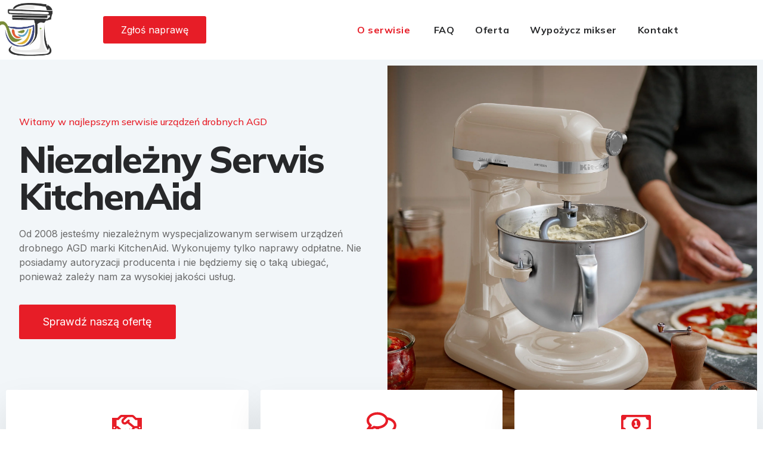

--- FILE ---
content_type: text/html; charset=UTF-8
request_url: https://serwiskitchenaid.pl/
body_size: 22843
content:
<!doctype html>
<html lang="pl-PL">
<head>
	<meta charset="UTF-8">
	<meta name="viewport" content="width=device-width, initial-scale=1">
	<link rel="profile" href="https://gmpg.org/xfn/11">
	<title>Niezależny Serwis sprzętu Kitchenaid naprawa, przegląd 230 i 110 Volt &#8211; Oferujemy serwis, naprawę i przegląd urządzeń drobnego AGD marki KitchenAid</title>
<meta name='robots' content='max-image-preview:large' />
<link rel="alternate" type="application/rss+xml" title="Niezależny Serwis sprzętu Kitchenaid naprawa, przegląd 230 i 110 Volt &raquo; Kanał z wpisami" href="https://serwiskitchenaid.pl/feed/" />
<link rel="alternate" type="application/rss+xml" title="Niezależny Serwis sprzętu Kitchenaid naprawa, przegląd 230 i 110 Volt &raquo; Kanał z komentarzami" href="https://serwiskitchenaid.pl/comments/feed/" />
<script>
window._wpemojiSettings = {"baseUrl":"https:\/\/s.w.org\/images\/core\/emoji\/15.0.3\/72x72\/","ext":".png","svgUrl":"https:\/\/s.w.org\/images\/core\/emoji\/15.0.3\/svg\/","svgExt":".svg","source":{"concatemoji":"https:\/\/serwiskitchenaid.pl\/wp-includes\/js\/wp-emoji-release.min.js?ver=6.6.2"}};
/*! This file is auto-generated */
!function(i,n){var o,s,e;function c(e){try{var t={supportTests:e,timestamp:(new Date).valueOf()};sessionStorage.setItem(o,JSON.stringify(t))}catch(e){}}function p(e,t,n){e.clearRect(0,0,e.canvas.width,e.canvas.height),e.fillText(t,0,0);var t=new Uint32Array(e.getImageData(0,0,e.canvas.width,e.canvas.height).data),r=(e.clearRect(0,0,e.canvas.width,e.canvas.height),e.fillText(n,0,0),new Uint32Array(e.getImageData(0,0,e.canvas.width,e.canvas.height).data));return t.every(function(e,t){return e===r[t]})}function u(e,t,n){switch(t){case"flag":return n(e,"\ud83c\udff3\ufe0f\u200d\u26a7\ufe0f","\ud83c\udff3\ufe0f\u200b\u26a7\ufe0f")?!1:!n(e,"\ud83c\uddfa\ud83c\uddf3","\ud83c\uddfa\u200b\ud83c\uddf3")&&!n(e,"\ud83c\udff4\udb40\udc67\udb40\udc62\udb40\udc65\udb40\udc6e\udb40\udc67\udb40\udc7f","\ud83c\udff4\u200b\udb40\udc67\u200b\udb40\udc62\u200b\udb40\udc65\u200b\udb40\udc6e\u200b\udb40\udc67\u200b\udb40\udc7f");case"emoji":return!n(e,"\ud83d\udc26\u200d\u2b1b","\ud83d\udc26\u200b\u2b1b")}return!1}function f(e,t,n){var r="undefined"!=typeof WorkerGlobalScope&&self instanceof WorkerGlobalScope?new OffscreenCanvas(300,150):i.createElement("canvas"),a=r.getContext("2d",{willReadFrequently:!0}),o=(a.textBaseline="top",a.font="600 32px Arial",{});return e.forEach(function(e){o[e]=t(a,e,n)}),o}function t(e){var t=i.createElement("script");t.src=e,t.defer=!0,i.head.appendChild(t)}"undefined"!=typeof Promise&&(o="wpEmojiSettingsSupports",s=["flag","emoji"],n.supports={everything:!0,everythingExceptFlag:!0},e=new Promise(function(e){i.addEventListener("DOMContentLoaded",e,{once:!0})}),new Promise(function(t){var n=function(){try{var e=JSON.parse(sessionStorage.getItem(o));if("object"==typeof e&&"number"==typeof e.timestamp&&(new Date).valueOf()<e.timestamp+604800&&"object"==typeof e.supportTests)return e.supportTests}catch(e){}return null}();if(!n){if("undefined"!=typeof Worker&&"undefined"!=typeof OffscreenCanvas&&"undefined"!=typeof URL&&URL.createObjectURL&&"undefined"!=typeof Blob)try{var e="postMessage("+f.toString()+"("+[JSON.stringify(s),u.toString(),p.toString()].join(",")+"));",r=new Blob([e],{type:"text/javascript"}),a=new Worker(URL.createObjectURL(r),{name:"wpTestEmojiSupports"});return void(a.onmessage=function(e){c(n=e.data),a.terminate(),t(n)})}catch(e){}c(n=f(s,u,p))}t(n)}).then(function(e){for(var t in e)n.supports[t]=e[t],n.supports.everything=n.supports.everything&&n.supports[t],"flag"!==t&&(n.supports.everythingExceptFlag=n.supports.everythingExceptFlag&&n.supports[t]);n.supports.everythingExceptFlag=n.supports.everythingExceptFlag&&!n.supports.flag,n.DOMReady=!1,n.readyCallback=function(){n.DOMReady=!0}}).then(function(){return e}).then(function(){var e;n.supports.everything||(n.readyCallback(),(e=n.source||{}).concatemoji?t(e.concatemoji):e.wpemoji&&e.twemoji&&(t(e.twemoji),t(e.wpemoji)))}))}((window,document),window._wpemojiSettings);
</script>
<style id='wp-emoji-styles-inline-css'>

	img.wp-smiley, img.emoji {
		display: inline !important;
		border: none !important;
		box-shadow: none !important;
		height: 1em !important;
		width: 1em !important;
		margin: 0 0.07em !important;
		vertical-align: -0.1em !important;
		background: none !important;
		padding: 0 !important;
	}
</style>
<link rel='stylesheet' id='wp-block-library-css' href='https://serwiskitchenaid.pl/wp-includes/css/dist/block-library/style.min.css?ver=6.6.2' media='all' />
<style id='classic-theme-styles-inline-css'>
/*! This file is auto-generated */
.wp-block-button__link{color:#fff;background-color:#32373c;border-radius:9999px;box-shadow:none;text-decoration:none;padding:calc(.667em + 2px) calc(1.333em + 2px);font-size:1.125em}.wp-block-file__button{background:#32373c;color:#fff;text-decoration:none}
</style>
<style id='global-styles-inline-css'>
:root{--wp--preset--aspect-ratio--square: 1;--wp--preset--aspect-ratio--4-3: 4/3;--wp--preset--aspect-ratio--3-4: 3/4;--wp--preset--aspect-ratio--3-2: 3/2;--wp--preset--aspect-ratio--2-3: 2/3;--wp--preset--aspect-ratio--16-9: 16/9;--wp--preset--aspect-ratio--9-16: 9/16;--wp--preset--color--black: #000000;--wp--preset--color--cyan-bluish-gray: #abb8c3;--wp--preset--color--white: #ffffff;--wp--preset--color--pale-pink: #f78da7;--wp--preset--color--vivid-red: #cf2e2e;--wp--preset--color--luminous-vivid-orange: #ff6900;--wp--preset--color--luminous-vivid-amber: #fcb900;--wp--preset--color--light-green-cyan: #7bdcb5;--wp--preset--color--vivid-green-cyan: #00d084;--wp--preset--color--pale-cyan-blue: #8ed1fc;--wp--preset--color--vivid-cyan-blue: #0693e3;--wp--preset--color--vivid-purple: #9b51e0;--wp--preset--gradient--vivid-cyan-blue-to-vivid-purple: linear-gradient(135deg,rgba(6,147,227,1) 0%,rgb(155,81,224) 100%);--wp--preset--gradient--light-green-cyan-to-vivid-green-cyan: linear-gradient(135deg,rgb(122,220,180) 0%,rgb(0,208,130) 100%);--wp--preset--gradient--luminous-vivid-amber-to-luminous-vivid-orange: linear-gradient(135deg,rgba(252,185,0,1) 0%,rgba(255,105,0,1) 100%);--wp--preset--gradient--luminous-vivid-orange-to-vivid-red: linear-gradient(135deg,rgba(255,105,0,1) 0%,rgb(207,46,46) 100%);--wp--preset--gradient--very-light-gray-to-cyan-bluish-gray: linear-gradient(135deg,rgb(238,238,238) 0%,rgb(169,184,195) 100%);--wp--preset--gradient--cool-to-warm-spectrum: linear-gradient(135deg,rgb(74,234,220) 0%,rgb(151,120,209) 20%,rgb(207,42,186) 40%,rgb(238,44,130) 60%,rgb(251,105,98) 80%,rgb(254,248,76) 100%);--wp--preset--gradient--blush-light-purple: linear-gradient(135deg,rgb(255,206,236) 0%,rgb(152,150,240) 100%);--wp--preset--gradient--blush-bordeaux: linear-gradient(135deg,rgb(254,205,165) 0%,rgb(254,45,45) 50%,rgb(107,0,62) 100%);--wp--preset--gradient--luminous-dusk: linear-gradient(135deg,rgb(255,203,112) 0%,rgb(199,81,192) 50%,rgb(65,88,208) 100%);--wp--preset--gradient--pale-ocean: linear-gradient(135deg,rgb(255,245,203) 0%,rgb(182,227,212) 50%,rgb(51,167,181) 100%);--wp--preset--gradient--electric-grass: linear-gradient(135deg,rgb(202,248,128) 0%,rgb(113,206,126) 100%);--wp--preset--gradient--midnight: linear-gradient(135deg,rgb(2,3,129) 0%,rgb(40,116,252) 100%);--wp--preset--font-size--small: 13px;--wp--preset--font-size--medium: 20px;--wp--preset--font-size--large: 36px;--wp--preset--font-size--x-large: 42px;--wp--preset--spacing--20: 0.44rem;--wp--preset--spacing--30: 0.67rem;--wp--preset--spacing--40: 1rem;--wp--preset--spacing--50: 1.5rem;--wp--preset--spacing--60: 2.25rem;--wp--preset--spacing--70: 3.38rem;--wp--preset--spacing--80: 5.06rem;--wp--preset--shadow--natural: 6px 6px 9px rgba(0, 0, 0, 0.2);--wp--preset--shadow--deep: 12px 12px 50px rgba(0, 0, 0, 0.4);--wp--preset--shadow--sharp: 6px 6px 0px rgba(0, 0, 0, 0.2);--wp--preset--shadow--outlined: 6px 6px 0px -3px rgba(255, 255, 255, 1), 6px 6px rgba(0, 0, 0, 1);--wp--preset--shadow--crisp: 6px 6px 0px rgba(0, 0, 0, 1);}:where(.is-layout-flex){gap: 0.5em;}:where(.is-layout-grid){gap: 0.5em;}body .is-layout-flex{display: flex;}.is-layout-flex{flex-wrap: wrap;align-items: center;}.is-layout-flex > :is(*, div){margin: 0;}body .is-layout-grid{display: grid;}.is-layout-grid > :is(*, div){margin: 0;}:where(.wp-block-columns.is-layout-flex){gap: 2em;}:where(.wp-block-columns.is-layout-grid){gap: 2em;}:where(.wp-block-post-template.is-layout-flex){gap: 1.25em;}:where(.wp-block-post-template.is-layout-grid){gap: 1.25em;}.has-black-color{color: var(--wp--preset--color--black) !important;}.has-cyan-bluish-gray-color{color: var(--wp--preset--color--cyan-bluish-gray) !important;}.has-white-color{color: var(--wp--preset--color--white) !important;}.has-pale-pink-color{color: var(--wp--preset--color--pale-pink) !important;}.has-vivid-red-color{color: var(--wp--preset--color--vivid-red) !important;}.has-luminous-vivid-orange-color{color: var(--wp--preset--color--luminous-vivid-orange) !important;}.has-luminous-vivid-amber-color{color: var(--wp--preset--color--luminous-vivid-amber) !important;}.has-light-green-cyan-color{color: var(--wp--preset--color--light-green-cyan) !important;}.has-vivid-green-cyan-color{color: var(--wp--preset--color--vivid-green-cyan) !important;}.has-pale-cyan-blue-color{color: var(--wp--preset--color--pale-cyan-blue) !important;}.has-vivid-cyan-blue-color{color: var(--wp--preset--color--vivid-cyan-blue) !important;}.has-vivid-purple-color{color: var(--wp--preset--color--vivid-purple) !important;}.has-black-background-color{background-color: var(--wp--preset--color--black) !important;}.has-cyan-bluish-gray-background-color{background-color: var(--wp--preset--color--cyan-bluish-gray) !important;}.has-white-background-color{background-color: var(--wp--preset--color--white) !important;}.has-pale-pink-background-color{background-color: var(--wp--preset--color--pale-pink) !important;}.has-vivid-red-background-color{background-color: var(--wp--preset--color--vivid-red) !important;}.has-luminous-vivid-orange-background-color{background-color: var(--wp--preset--color--luminous-vivid-orange) !important;}.has-luminous-vivid-amber-background-color{background-color: var(--wp--preset--color--luminous-vivid-amber) !important;}.has-light-green-cyan-background-color{background-color: var(--wp--preset--color--light-green-cyan) !important;}.has-vivid-green-cyan-background-color{background-color: var(--wp--preset--color--vivid-green-cyan) !important;}.has-pale-cyan-blue-background-color{background-color: var(--wp--preset--color--pale-cyan-blue) !important;}.has-vivid-cyan-blue-background-color{background-color: var(--wp--preset--color--vivid-cyan-blue) !important;}.has-vivid-purple-background-color{background-color: var(--wp--preset--color--vivid-purple) !important;}.has-black-border-color{border-color: var(--wp--preset--color--black) !important;}.has-cyan-bluish-gray-border-color{border-color: var(--wp--preset--color--cyan-bluish-gray) !important;}.has-white-border-color{border-color: var(--wp--preset--color--white) !important;}.has-pale-pink-border-color{border-color: var(--wp--preset--color--pale-pink) !important;}.has-vivid-red-border-color{border-color: var(--wp--preset--color--vivid-red) !important;}.has-luminous-vivid-orange-border-color{border-color: var(--wp--preset--color--luminous-vivid-orange) !important;}.has-luminous-vivid-amber-border-color{border-color: var(--wp--preset--color--luminous-vivid-amber) !important;}.has-light-green-cyan-border-color{border-color: var(--wp--preset--color--light-green-cyan) !important;}.has-vivid-green-cyan-border-color{border-color: var(--wp--preset--color--vivid-green-cyan) !important;}.has-pale-cyan-blue-border-color{border-color: var(--wp--preset--color--pale-cyan-blue) !important;}.has-vivid-cyan-blue-border-color{border-color: var(--wp--preset--color--vivid-cyan-blue) !important;}.has-vivid-purple-border-color{border-color: var(--wp--preset--color--vivid-purple) !important;}.has-vivid-cyan-blue-to-vivid-purple-gradient-background{background: var(--wp--preset--gradient--vivid-cyan-blue-to-vivid-purple) !important;}.has-light-green-cyan-to-vivid-green-cyan-gradient-background{background: var(--wp--preset--gradient--light-green-cyan-to-vivid-green-cyan) !important;}.has-luminous-vivid-amber-to-luminous-vivid-orange-gradient-background{background: var(--wp--preset--gradient--luminous-vivid-amber-to-luminous-vivid-orange) !important;}.has-luminous-vivid-orange-to-vivid-red-gradient-background{background: var(--wp--preset--gradient--luminous-vivid-orange-to-vivid-red) !important;}.has-very-light-gray-to-cyan-bluish-gray-gradient-background{background: var(--wp--preset--gradient--very-light-gray-to-cyan-bluish-gray) !important;}.has-cool-to-warm-spectrum-gradient-background{background: var(--wp--preset--gradient--cool-to-warm-spectrum) !important;}.has-blush-light-purple-gradient-background{background: var(--wp--preset--gradient--blush-light-purple) !important;}.has-blush-bordeaux-gradient-background{background: var(--wp--preset--gradient--blush-bordeaux) !important;}.has-luminous-dusk-gradient-background{background: var(--wp--preset--gradient--luminous-dusk) !important;}.has-pale-ocean-gradient-background{background: var(--wp--preset--gradient--pale-ocean) !important;}.has-electric-grass-gradient-background{background: var(--wp--preset--gradient--electric-grass) !important;}.has-midnight-gradient-background{background: var(--wp--preset--gradient--midnight) !important;}.has-small-font-size{font-size: var(--wp--preset--font-size--small) !important;}.has-medium-font-size{font-size: var(--wp--preset--font-size--medium) !important;}.has-large-font-size{font-size: var(--wp--preset--font-size--large) !important;}.has-x-large-font-size{font-size: var(--wp--preset--font-size--x-large) !important;}
:where(.wp-block-post-template.is-layout-flex){gap: 1.25em;}:where(.wp-block-post-template.is-layout-grid){gap: 1.25em;}
:where(.wp-block-columns.is-layout-flex){gap: 2em;}:where(.wp-block-columns.is-layout-grid){gap: 2em;}
:root :where(.wp-block-pullquote){font-size: 1.5em;line-height: 1.6;}
</style>
<link rel='stylesheet' id='hello-elementor-css' href='https://serwiskitchenaid.pl/wp-content/themes/hello-elementor/style.min.css?ver=3.1.1' media='all' />
<link rel='stylesheet' id='hello-elementor-theme-style-css' href='https://serwiskitchenaid.pl/wp-content/themes/hello-elementor/theme.min.css?ver=3.1.1' media='all' />
<link rel='stylesheet' id='hello-elementor-header-footer-css' href='https://serwiskitchenaid.pl/wp-content/themes/hello-elementor/header-footer.min.css?ver=3.1.1' media='all' />
<link rel='stylesheet' id='elementor-frontend-css' href='https://serwiskitchenaid.pl/wp-content/plugins/elementor/assets/css/frontend.min.css?ver=3.25.10' media='all' />
<link rel='stylesheet' id='elementor-post-10-css' href='https://serwiskitchenaid.pl/wp-content/uploads/elementor/css/post-10.css?ver=1732506000' media='all' />
<link rel='stylesheet' id='swiper-css' href='https://serwiskitchenaid.pl/wp-content/plugins/elementor/assets/lib/swiper/v8/css/swiper.min.css?ver=8.4.5' media='all' />
<link rel='stylesheet' id='e-swiper-css' href='https://serwiskitchenaid.pl/wp-content/plugins/elementor/assets/css/conditionals/e-swiper.min.css?ver=3.25.10' media='all' />
<link rel='stylesheet' id='elementor-pro-css' href='https://serwiskitchenaid.pl/wp-content/plugins/elementor-pro/assets/css/frontend.min.css?ver=3.22.0' media='all' />
<link rel='stylesheet' id='widget-heading-css' href='https://serwiskitchenaid.pl/wp-content/plugins/elementor/assets/css/widget-heading.min.css?ver=3.25.10' media='all' />
<link rel='stylesheet' id='widget-text-editor-css' href='https://serwiskitchenaid.pl/wp-content/plugins/elementor/assets/css/widget-text-editor.min.css?ver=3.25.10' media='all' />
<link rel='stylesheet' id='e-animation-fadeInLeft-css' href='https://serwiskitchenaid.pl/wp-content/plugins/elementor/assets/lib/animations/styles/fadeInLeft.min.css?ver=3.25.10' media='all' />
<link rel='stylesheet' id='widget-image-css' href='https://serwiskitchenaid.pl/wp-content/plugins/elementor/assets/css/widget-image.min.css?ver=3.25.10' media='all' />
<link rel='stylesheet' id='widget-icon-box-css' href='https://serwiskitchenaid.pl/wp-content/plugins/elementor/assets/css/widget-icon-box.min.css?ver=3.25.10' media='all' />
<link rel='stylesheet' id='e-animation-zoomIn-css' href='https://serwiskitchenaid.pl/wp-content/plugins/elementor/assets/lib/animations/styles/zoomIn.min.css?ver=3.25.10' media='all' />
<link rel='stylesheet' id='widget-divider-css' href='https://serwiskitchenaid.pl/wp-content/plugins/elementor/assets/css/widget-divider.min.css?ver=3.25.10' media='all' />
<link rel='stylesheet' id='e-animation-fadeInUp-css' href='https://serwiskitchenaid.pl/wp-content/plugins/elementor/assets/lib/animations/styles/fadeInUp.min.css?ver=3.25.10' media='all' />
<link rel='stylesheet' id='e-animation-fadeIn-css' href='https://serwiskitchenaid.pl/wp-content/plugins/elementor/assets/lib/animations/styles/fadeIn.min.css?ver=3.25.10' media='all' />
<link rel='stylesheet' id='e-animation-bounceInUp-css' href='https://serwiskitchenaid.pl/wp-content/plugins/elementor/assets/lib/animations/styles/bounceInUp.min.css?ver=3.25.10' media='all' />
<link rel='stylesheet' id='elementor-post-21-css' href='https://serwiskitchenaid.pl/wp-content/uploads/elementor/css/post-21.css?ver=1733126343' media='all' />
<link rel='stylesheet' id='elementor-post-15-css' href='https://serwiskitchenaid.pl/wp-content/uploads/elementor/css/post-15.css?ver=1732506001' media='all' />
<link rel='stylesheet' id='elementor-post-19-css' href='https://serwiskitchenaid.pl/wp-content/uploads/elementor/css/post-19.css?ver=1732506001' media='all' />
<link rel='stylesheet' id='elementor-icons-ekiticons-css' href='https://serwiskitchenaid.pl/wp-content/plugins/elementskit-lite/modules/elementskit-icon-pack/assets/css/ekiticons.css?ver=3.3.2' media='all' />
<link rel='stylesheet' id='skb-cife-elegant_icon-css' href='https://serwiskitchenaid.pl/wp-content/plugins/skyboot-custom-icons-for-elementor/assets/css/elegant.css?ver=1.0.8' media='all' />
<link rel='stylesheet' id='skb-cife-linearicons_icon-css' href='https://serwiskitchenaid.pl/wp-content/plugins/skyboot-custom-icons-for-elementor/assets/css/linearicons.css?ver=1.0.8' media='all' />
<link rel='stylesheet' id='skb-cife-themify_icon-css' href='https://serwiskitchenaid.pl/wp-content/plugins/skyboot-custom-icons-for-elementor/assets/css/themify.css?ver=1.0.8' media='all' />
<link rel='stylesheet' id='ekit-widget-styles-css' href='https://serwiskitchenaid.pl/wp-content/plugins/elementskit-lite/widgets/init/assets/css/widget-styles.css?ver=3.3.2' media='all' />
<link rel='stylesheet' id='ekit-responsive-css' href='https://serwiskitchenaid.pl/wp-content/plugins/elementskit-lite/widgets/init/assets/css/responsive.css?ver=3.3.2' media='all' />
<link rel='stylesheet' id='google-fonts-1-css' href='https://fonts.googleapis.com/css?family=Mulish%3A100%2C100italic%2C200%2C200italic%2C300%2C300italic%2C400%2C400italic%2C500%2C500italic%2C600%2C600italic%2C700%2C700italic%2C800%2C800italic%2C900%2C900italic%7CInter%3A100%2C100italic%2C200%2C200italic%2C300%2C300italic%2C400%2C400italic%2C500%2C500italic%2C600%2C600italic%2C700%2C700italic%2C800%2C800italic%2C900%2C900italic&#038;display=swap&#038;subset=latin-ext&#038;ver=6.6.2' media='all' />
<link rel="preconnect" href="https://fonts.gstatic.com/" crossorigin><script src="https://serwiskitchenaid.pl/wp-includes/js/jquery/jquery.min.js?ver=3.7.1" id="jquery-core-js"></script>
<script src="https://serwiskitchenaid.pl/wp-includes/js/jquery/jquery-migrate.min.js?ver=3.4.1" id="jquery-migrate-js"></script>
<link rel="https://api.w.org/" href="https://serwiskitchenaid.pl/wp-json/" /><link rel="alternate" title="JSON" type="application/json" href="https://serwiskitchenaid.pl/wp-json/wp/v2/pages/21" /><link rel="EditURI" type="application/rsd+xml" title="RSD" href="https://serwiskitchenaid.pl/xmlrpc.php?rsd" />
<meta name="generator" content="WordPress 6.6.2" />
<link rel="canonical" href="https://serwiskitchenaid.pl/" />
<link rel='shortlink' href='https://serwiskitchenaid.pl/' />
<link rel="alternate" title="oEmbed (JSON)" type="application/json+oembed" href="https://serwiskitchenaid.pl/wp-json/oembed/1.0/embed?url=https%3A%2F%2Fserwiskitchenaid.pl%2F" />
<link rel="alternate" title="oEmbed (XML)" type="text/xml+oembed" href="https://serwiskitchenaid.pl/wp-json/oembed/1.0/embed?url=https%3A%2F%2Fserwiskitchenaid.pl%2F&#038;format=xml" />
<meta name="generator" content="Elementor 3.25.10; features: e_font_icon_svg, additional_custom_breakpoints, e_optimized_control_loading; settings: css_print_method-external, google_font-enabled, font_display-swap">
			<style>
				.e-con.e-parent:nth-of-type(n+4):not(.e-lazyloaded):not(.e-no-lazyload),
				.e-con.e-parent:nth-of-type(n+4):not(.e-lazyloaded):not(.e-no-lazyload) * {
					background-image: none !important;
				}
				@media screen and (max-height: 1024px) {
					.e-con.e-parent:nth-of-type(n+3):not(.e-lazyloaded):not(.e-no-lazyload),
					.e-con.e-parent:nth-of-type(n+3):not(.e-lazyloaded):not(.e-no-lazyload) * {
						background-image: none !important;
					}
				}
				@media screen and (max-height: 640px) {
					.e-con.e-parent:nth-of-type(n+2):not(.e-lazyloaded):not(.e-no-lazyload),
					.e-con.e-parent:nth-of-type(n+2):not(.e-lazyloaded):not(.e-no-lazyload) * {
						background-image: none !important;
					}
				}
			</style>
			<link rel="icon" href="https://serwiskitchenaid.pl/wp-content/uploads/2024/06/logo-miksera-150x150.jpg" sizes="32x32" />
<link rel="icon" href="https://serwiskitchenaid.pl/wp-content/uploads/2024/06/logo-miksera-300x300.jpg" sizes="192x192" />
<link rel="apple-touch-icon" href="https://serwiskitchenaid.pl/wp-content/uploads/2024/06/logo-miksera-300x300.jpg" />
<meta name="msapplication-TileImage" content="https://serwiskitchenaid.pl/wp-content/uploads/2024/06/logo-miksera-300x300.jpg" />
</head>
<body class="home page-template-default page page-id-21 elementor-default elementor-kit-10 elementor-page elementor-page-21">


<a class="skip-link screen-reader-text" href="#content">Przejdź do treści</a>

		<div data-elementor-type="header" data-elementor-id="15" class="elementor elementor-15 elementor-location-header" data-elementor-post-type="elementor_library">
					<section class="elementor-section elementor-top-section elementor-element elementor-element-385859ce elementor-section-content-middle elementor-section-boxed elementor-section-height-default elementor-section-height-default" data-id="385859ce" data-element_type="section" data-settings="{&quot;background_background&quot;:&quot;classic&quot;}">
							<div class="elementor-background-overlay"></div>
							<div class="elementor-container elementor-column-gap-default">
					<div class="elementor-column elementor-col-50 elementor-top-column elementor-element elementor-element-49d28310" data-id="49d28310" data-element_type="column" data-settings="{&quot;background_background&quot;:&quot;classic&quot;}">
			<div class="elementor-widget-wrap elementor-element-populated">
						<section class="elementor-section elementor-inner-section elementor-element elementor-element-487dfd60 elementor-section-content-middle elementor-reverse-tablet elementor-reverse-mobile elementor-section-boxed elementor-section-height-default elementor-section-height-default" data-id="487dfd60" data-element_type="section">
						<div class="elementor-container elementor-column-gap-default">
					<div class="elementor-column elementor-col-33 elementor-inner-column elementor-element elementor-element-4ce307a8" data-id="4ce307a8" data-element_type="column">
			<div class="elementor-widget-wrap elementor-element-populated">
						<div class="elementor-element elementor-element-7612375 elementor-widget elementor-widget-image" data-id="7612375" data-element_type="widget" data-widget_type="image.default">
				<div class="elementor-widget-container">
														<a href="https://serwiskitchenaid.pl">
							<img fetchpriority="high" width="321" height="321" src="https://serwiskitchenaid.pl/wp-content/uploads/2024/06/logo-miksera.jpg" class="attachment-full size-full wp-image-70" alt="" srcset="https://serwiskitchenaid.pl/wp-content/uploads/2024/06/logo-miksera.jpg 321w, https://serwiskitchenaid.pl/wp-content/uploads/2024/06/logo-miksera-300x300.jpg 300w, https://serwiskitchenaid.pl/wp-content/uploads/2024/06/logo-miksera-150x150.jpg 150w" sizes="(max-width: 321px) 100vw, 321px" />								</a>
													</div>
				</div>
					</div>
		</div>
				<div class="elementor-column elementor-col-33 elementor-inner-column elementor-element elementor-element-ab1fd17" data-id="ab1fd17" data-element_type="column">
			<div class="elementor-widget-wrap elementor-element-populated">
						<div class="elementor-element elementor-element-7dbf26e9 elementor-align-right elementor-widget elementor-widget-button" data-id="7dbf26e9" data-element_type="widget" data-widget_type="button.default">
				<div class="elementor-widget-container">
							<div class="elementor-button-wrapper">
					<a class="elementor-button elementor-button-link elementor-size-md" href="https://serwiskitchenaid.pl/zglos-naprawe/">
						<span class="elementor-button-content-wrapper">
									<span class="elementor-button-text">Zgłoś naprawę</span>
					</span>
					</a>
				</div>
						</div>
				</div>
					</div>
		</div>
				<div class="elementor-column elementor-col-33 elementor-inner-column elementor-element elementor-element-537bd5ea" data-id="537bd5ea" data-element_type="column">
			<div class="elementor-widget-wrap elementor-element-populated">
						<div class="elementor-element elementor-element-6937c045 elementor-nav-menu__align-end elementor-nav-menu--stretch elementor-nav-menu--dropdown-tablet elementor-nav-menu__text-align-aside elementor-nav-menu--toggle elementor-nav-menu--burger elementor-widget elementor-widget-nav-menu" data-id="6937c045" data-element_type="widget" data-settings="{&quot;submenu_icon&quot;:{&quot;value&quot;:&quot;&lt;svg class=\&quot;e-font-icon-svg e-fas-angle-down\&quot; viewBox=\&quot;0 0 320 512\&quot; xmlns=\&quot;http:\/\/www.w3.org\/2000\/svg\&quot;&gt;&lt;path d=\&quot;M143 352.3L7 216.3c-9.4-9.4-9.4-24.6 0-33.9l22.6-22.6c9.4-9.4 24.6-9.4 33.9 0l96.4 96.4 96.4-96.4c9.4-9.4 24.6-9.4 33.9 0l22.6 22.6c9.4 9.4 9.4 24.6 0 33.9l-136 136c-9.2 9.4-24.4 9.4-33.8 0z\&quot;&gt;&lt;\/path&gt;&lt;\/svg&gt;&quot;,&quot;library&quot;:&quot;fa-solid&quot;},&quot;full_width&quot;:&quot;stretch&quot;,&quot;layout&quot;:&quot;horizontal&quot;,&quot;toggle&quot;:&quot;burger&quot;}" data-widget_type="nav-menu.default">
				<div class="elementor-widget-container">
						<nav class="elementor-nav-menu--main elementor-nav-menu__container elementor-nav-menu--layout-horizontal e--pointer-none">
				<ul id="menu-1-6937c045" class="elementor-nav-menu"><li class="menu-item menu-item-type-post_type menu-item-object-page menu-item-home current-menu-item page_item page-item-21 current_page_item menu-item-74"><a href="https://serwiskitchenaid.pl/" aria-current="page" class="elementor-item elementor-item-active">O serwisie </a></li>
<li class="menu-item menu-item-type-post_type menu-item-object-page menu-item-72"><a href="https://serwiskitchenaid.pl/faq/" class="elementor-item">FAQ</a></li>
<li class="menu-item menu-item-type-post_type menu-item-object-page menu-item-75"><a href="https://serwiskitchenaid.pl/oferta/" class="elementor-item">Oferta</a></li>
<li class="menu-item menu-item-type-post_type menu-item-object-page menu-item-315"><a href="https://serwiskitchenaid.pl/wypozycz-mikser/" class="elementor-item">Wypożycz mikser</a></li>
<li class="menu-item menu-item-type-post_type menu-item-object-page menu-item-73"><a href="https://serwiskitchenaid.pl/kontakt/" class="elementor-item">Kontakt</a></li>
</ul>			</nav>
					<div class="elementor-menu-toggle" role="button" tabindex="0" aria-label="Menu Toggle" aria-expanded="false">
			<svg aria-hidden="true" role="presentation" class="elementor-menu-toggle__icon--open e-font-icon-svg e-fas-bars" viewBox="0 0 448 512" xmlns="http://www.w3.org/2000/svg"><path d="M16 132h416c8.837 0 16-7.163 16-16V76c0-8.837-7.163-16-16-16H16C7.163 60 0 67.163 0 76v40c0 8.837 7.163 16 16 16zm0 160h416c8.837 0 16-7.163 16-16v-40c0-8.837-7.163-16-16-16H16c-8.837 0-16 7.163-16 16v40c0 8.837 7.163 16 16 16zm0 160h416c8.837 0 16-7.163 16-16v-40c0-8.837-7.163-16-16-16H16c-8.837 0-16 7.163-16 16v40c0 8.837 7.163 16 16 16z"></path></svg><i aria-hidden="true" role="presentation" class="elementor-menu-toggle__icon--close icofont icofont-close"></i>			<span class="elementor-screen-only">Menu</span>
		</div>
					<nav class="elementor-nav-menu--dropdown elementor-nav-menu__container" aria-hidden="true">
				<ul id="menu-2-6937c045" class="elementor-nav-menu"><li class="menu-item menu-item-type-post_type menu-item-object-page menu-item-home current-menu-item page_item page-item-21 current_page_item menu-item-74"><a href="https://serwiskitchenaid.pl/" aria-current="page" class="elementor-item elementor-item-active" tabindex="-1">O serwisie </a></li>
<li class="menu-item menu-item-type-post_type menu-item-object-page menu-item-72"><a href="https://serwiskitchenaid.pl/faq/" class="elementor-item" tabindex="-1">FAQ</a></li>
<li class="menu-item menu-item-type-post_type menu-item-object-page menu-item-75"><a href="https://serwiskitchenaid.pl/oferta/" class="elementor-item" tabindex="-1">Oferta</a></li>
<li class="menu-item menu-item-type-post_type menu-item-object-page menu-item-315"><a href="https://serwiskitchenaid.pl/wypozycz-mikser/" class="elementor-item" tabindex="-1">Wypożycz mikser</a></li>
<li class="menu-item menu-item-type-post_type menu-item-object-page menu-item-73"><a href="https://serwiskitchenaid.pl/kontakt/" class="elementor-item" tabindex="-1">Kontakt</a></li>
</ul>			</nav>
				</div>
				</div>
					</div>
		</div>
					</div>
		</section>
					</div>
		</div>
				<div class="elementor-column elementor-col-50 elementor-top-column elementor-element elementor-element-426f9cb0 elementor-hidden-mobile" data-id="426f9cb0" data-element_type="column">
			<div class="elementor-widget-wrap">
							</div>
		</div>
					</div>
		</section>
				</div>
		
<main id="content" class="site-main post-21 page type-page status-publish hentry">

	
	<div class="page-content">
				<div data-elementor-type="wp-page" data-elementor-id="21" class="elementor elementor-21" data-elementor-post-type="page">
						<section class="elementor-section elementor-top-section elementor-element elementor-element-67270001 elementor-section-content-middle elementor-reverse-mobile elementor-section-boxed elementor-section-height-default elementor-section-height-default" data-id="67270001" data-element_type="section" data-settings="{&quot;background_background&quot;:&quot;classic&quot;}">
							<div class="elementor-background-overlay"></div>
							<div class="elementor-container elementor-column-gap-default">
					<div class="elementor-column elementor-col-50 elementor-top-column elementor-element elementor-element-481ad9b8 elementor-invisible" data-id="481ad9b8" data-element_type="column" data-settings="{&quot;background_background&quot;:&quot;classic&quot;,&quot;animation&quot;:&quot;fadeInLeft&quot;}">
			<div class="elementor-widget-wrap elementor-element-populated">
						<div class="elementor-element elementor-element-7ba706ca elementor-widget elementor-widget-heading" data-id="7ba706ca" data-element_type="widget" data-widget_type="heading.default">
				<div class="elementor-widget-container">
			<h6 class="elementor-heading-title elementor-size-default">Witamy w najlepszym serwisie urządzeń drobnych AGD</h6>		</div>
				</div>
				<div class="elementor-element elementor-element-4b85a8d5 elementor-widget elementor-widget-heading" data-id="4b85a8d5" data-element_type="widget" data-widget_type="heading.default">
				<div class="elementor-widget-container">
			<h1 class="elementor-heading-title elementor-size-default">Niezależny Serwis KitchenAid</h1>		</div>
				</div>
				<div class="elementor-element elementor-element-1f57e5fd elementor-widget elementor-widget-text-editor" data-id="1f57e5fd" data-element_type="widget" data-widget_type="text-editor.default">
				<div class="elementor-widget-container">
							<p>Od 2008 jesteśmy niezależnym wyspecjalizowanym serwisem urządzeń drobnego AGD marki KitchenAid. Wykonujemy tylko naprawy odpłatne. Nie posiadamy autoryzacji producenta i nie będziemy się o taką ubiegać, ponieważ zależy nam za wysokiej jakości usług.</p>						</div>
				</div>
				<div class="elementor-element elementor-element-23a5cd29 elementor-widget elementor-widget-button" data-id="23a5cd29" data-element_type="widget" data-widget_type="button.default">
				<div class="elementor-widget-container">
							<div class="elementor-button-wrapper">
					<a class="elementor-button elementor-button-link elementor-size-lg" href="https://serwiskitchenaid.pl/oferta/">
						<span class="elementor-button-content-wrapper">
									<span class="elementor-button-text">Sprawdź naszą ofertę</span>
					</span>
					</a>
				</div>
						</div>
				</div>
					</div>
		</div>
				<div class="elementor-column elementor-col-50 elementor-top-column elementor-element elementor-element-ccc7252" data-id="ccc7252" data-element_type="column">
			<div class="elementor-widget-wrap elementor-element-populated">
						<div class="elementor-element elementor-element-eaa0e3c elementor-widget elementor-widget-image" data-id="eaa0e3c" data-element_type="widget" data-widget_type="image.default">
				<div class="elementor-widget-container">
													<img decoding="async" width="800" height="800" src="https://serwiskitchenaid.pl/wp-content/uploads/2024/06/mik-1024x1024.webp" class="attachment-large size-large wp-image-119" alt="" srcset="https://serwiskitchenaid.pl/wp-content/uploads/2024/06/mik-1024x1024.webp 1024w, https://serwiskitchenaid.pl/wp-content/uploads/2024/06/mik-300x300.webp 300w, https://serwiskitchenaid.pl/wp-content/uploads/2024/06/mik-150x150.webp 150w, https://serwiskitchenaid.pl/wp-content/uploads/2024/06/mik-768x768.webp 768w, https://serwiskitchenaid.pl/wp-content/uploads/2024/06/mik-1536x1536.webp 1536w, https://serwiskitchenaid.pl/wp-content/uploads/2024/06/mik.webp 2000w" sizes="(max-width: 800px) 100vw, 800px" />													</div>
				</div>
					</div>
		</div>
					</div>
		</section>
				<section class="elementor-section elementor-top-section elementor-element elementor-element-79905e46 elementor-section-boxed elementor-section-height-default elementor-section-height-default" data-id="79905e46" data-element_type="section">
						<div class="elementor-container elementor-column-gap-default">
					<div class="elementor-column elementor-col-100 elementor-top-column elementor-element elementor-element-52697a38" data-id="52697a38" data-element_type="column">
			<div class="elementor-widget-wrap elementor-element-populated">
						<section class="elementor-section elementor-inner-section elementor-element elementor-element-657884a0 elementor-section-boxed elementor-section-height-default elementor-section-height-default" data-id="657884a0" data-element_type="section">
						<div class="elementor-container elementor-column-gap-default">
					<div class="elementor-column elementor-col-33 elementor-inner-column elementor-element elementor-element-6a55bf01 elementor-invisible" data-id="6a55bf01" data-element_type="column" data-settings="{&quot;background_background&quot;:&quot;classic&quot;,&quot;animation&quot;:&quot;zoomIn&quot;}">
			<div class="elementor-widget-wrap elementor-element-populated">
						<div class="elementor-element elementor-element-7e036e6e elementor-view-default elementor-position-top elementor-mobile-position-top elementor-widget elementor-widget-icon-box" data-id="7e036e6e" data-element_type="widget" data-widget_type="icon-box.default">
				<div class="elementor-widget-container">
					<div class="elementor-icon-box-wrapper">

						<div class="elementor-icon-box-icon">
				<span  class="elementor-icon elementor-animation-">
				<svg aria-hidden="true" class="e-font-icon-svg e-far-handshake" viewBox="0 0 640 512" xmlns="http://www.w3.org/2000/svg"><path d="M519.2 127.9l-47.6-47.6A56.252 56.252 0 0 0 432 64H205.2c-14.8 0-29.1 5.9-39.6 16.3L118 127.9H0v255.7h64c17.6 0 31.8-14.2 31.9-31.7h9.1l84.6 76.4c30.9 25.1 73.8 25.7 105.6 3.8 12.5 10.8 26 15.9 41.1 15.9 18.2 0 35.3-7.4 48.8-24 22.1 8.7 48.2 2.6 64-16.8l26.2-32.3c5.6-6.9 9.1-14.8 10.9-23h57.9c.1 17.5 14.4 31.7 31.9 31.7h64V127.9H519.2zM48 351.6c-8.8 0-16-7.2-16-16s7.2-16 16-16 16 7.2 16 16c0 8.9-7.2 16-16 16zm390-6.9l-26.1 32.2c-2.8 3.4-7.8 4-11.3 1.2l-23.9-19.4-30 36.5c-6 7.3-15 4.8-18 2.4l-36.8-31.5-15.6 19.2c-13.9 17.1-39.2 19.7-55.3 6.6l-97.3-88H96V175.8h41.9l61.7-61.6c2-.8 3.7-1.5 5.7-2.3H262l-38.7 35.5c-29.4 26.9-31.1 72.3-4.4 101.3 14.8 16.2 61.2 41.2 101.5 4.4l8.2-7.5 108.2 87.8c3.4 2.8 3.9 7.9 1.2 11.3zm106-40.8h-69.2c-2.3-2.8-4.9-5.4-7.7-7.7l-102.7-83.4 12.5-11.4c6.5-6 7-16.1 1-22.6L367 167.1c-6-6.5-16.1-6.9-22.6-1l-55.2 50.6c-9.5 8.7-25.7 9.4-34.6 0-9.3-9.9-8.5-25.1 1.2-33.9l65.6-60.1c7.4-6.8 17-10.5 27-10.5l83.7-.2c2.1 0 4.1.8 5.5 2.3l61.7 61.6H544v128zm48 47.7c-8.8 0-16-7.2-16-16s7.2-16 16-16 16 7.2 16 16c0 8.9-7.2 16-16 16z"></path></svg>				</span>
			</div>
			
						<div class="elementor-icon-box-content">

									<h4 class="elementor-icon-box-title">
						<span  >
							Fachowość						</span>
					</h4>
				
									<p class="elementor-icon-box-description">
						Posiadamy bogatą wiedzę, dzięki której znamy słabe strony sprzętu KitchenAid stosując własne patenty na powtarzające się usterki dążąc do uzyskania optymalnej bezawaryjności. 					</p>
				
			</div>
			
		</div>
				</div>
				</div>
					</div>
		</div>
				<div class="elementor-column elementor-col-33 elementor-inner-column elementor-element elementor-element-565f1360 elementor-invisible" data-id="565f1360" data-element_type="column" data-settings="{&quot;background_background&quot;:&quot;classic&quot;,&quot;animation&quot;:&quot;zoomIn&quot;}">
			<div class="elementor-widget-wrap elementor-element-populated">
						<div class="elementor-element elementor-element-7e38a81 elementor-view-default elementor-position-top elementor-mobile-position-top elementor-widget elementor-widget-icon-box" data-id="7e38a81" data-element_type="widget" data-widget_type="icon-box.default">
				<div class="elementor-widget-container">
					<div class="elementor-icon-box-wrapper">

						<div class="elementor-icon-box-icon">
				<span  class="elementor-icon elementor-animation-">
				<svg aria-hidden="true" class="e-font-icon-svg e-far-comments" viewBox="0 0 576 512" xmlns="http://www.w3.org/2000/svg"><path d="M532 386.2c27.5-27.1 44-61.1 44-98.2 0-80-76.5-146.1-176.2-157.9C368.3 72.5 294.3 32 208 32 93.1 32 0 103.6 0 192c0 37 16.5 71 44 98.2-15.3 30.7-37.3 54.5-37.7 54.9-6.3 6.7-8.1 16.5-4.4 25 3.6 8.5 12 14 21.2 14 53.5 0 96.7-20.2 125.2-38.8 9.2 2.1 18.7 3.7 28.4 4.9C208.1 407.6 281.8 448 368 448c20.8 0 40.8-2.4 59.8-6.8C456.3 459.7 499.4 480 553 480c9.2 0 17.5-5.5 21.2-14 3.6-8.5 1.9-18.3-4.4-25-.4-.3-22.5-24.1-37.8-54.8zm-392.8-92.3L122.1 305c-14.1 9.1-28.5 16.3-43.1 21.4 2.7-4.7 5.4-9.7 8-14.8l15.5-31.1L77.7 256C64.2 242.6 48 220.7 48 192c0-60.7 73.3-112 160-112s160 51.3 160 112-73.3 112-160 112c-16.5 0-33-1.9-49-5.6l-19.8-4.5zM498.3 352l-24.7 24.4 15.5 31.1c2.6 5.1 5.3 10.1 8 14.8-14.6-5.1-29-12.3-43.1-21.4l-17.1-11.1-19.9 4.6c-16 3.7-32.5 5.6-49 5.6-54 0-102.2-20.1-131.3-49.7C338 339.5 416 272.9 416 192c0-3.4-.4-6.7-.7-10C479.7 196.5 528 238.8 528 288c0 28.7-16.2 50.6-29.7 64z"></path></svg>				</span>
			</div>
			
						<div class="elementor-icon-box-content">

									<h4 class="elementor-icon-box-title">
						<span  >
							Twój sprzęt będzie bezpieczny						</span>
					</h4>
				
									<p class="elementor-icon-box-description">
						w trakcie naprawy dbamy szczególnie o ochronę elementów lakierowanych. 
Pamiętaj jednak, aby sprzęt został dobrze zabezpieczony na czas transportu.					</p>
				
			</div>
			
		</div>
				</div>
				</div>
					</div>
		</div>
				<div class="elementor-column elementor-col-33 elementor-inner-column elementor-element elementor-element-7f15ec0a elementor-invisible" data-id="7f15ec0a" data-element_type="column" data-settings="{&quot;background_background&quot;:&quot;classic&quot;,&quot;animation&quot;:&quot;zoomIn&quot;}">
			<div class="elementor-widget-wrap elementor-element-populated">
						<div class="elementor-element elementor-element-721d757e elementor-view-default elementor-position-top elementor-mobile-position-top elementor-widget elementor-widget-icon-box" data-id="721d757e" data-element_type="widget" data-widget_type="icon-box.default">
				<div class="elementor-widget-container">
					<div class="elementor-icon-box-wrapper">

						<div class="elementor-icon-box-icon">
				<span  class="elementor-icon elementor-animation-">
				<svg aria-hidden="true" class="e-font-icon-svg e-far-money-bill-alt" viewBox="0 0 640 512" xmlns="http://www.w3.org/2000/svg"><path d="M320 144c-53.02 0-96 50.14-96 112 0 61.85 42.98 112 96 112 53 0 96-50.13 96-112 0-61.86-42.98-112-96-112zm40 168c0 4.42-3.58 8-8 8h-64c-4.42 0-8-3.58-8-8v-16c0-4.42 3.58-8 8-8h16v-55.44l-.47.31a7.992 7.992 0 0 1-11.09-2.22l-8.88-13.31a7.992 7.992 0 0 1 2.22-11.09l15.33-10.22a23.99 23.99 0 0 1 13.31-4.03H328c4.42 0 8 3.58 8 8v88h16c4.42 0 8 3.58 8 8v16zM608 64H32C14.33 64 0 78.33 0 96v320c0 17.67 14.33 32 32 32h576c17.67 0 32-14.33 32-32V96c0-17.67-14.33-32-32-32zm-16 272c-35.35 0-64 28.65-64 64H112c0-35.35-28.65-64-64-64V176c35.35 0 64-28.65 64-64h416c0 35.35 28.65 64 64 64v160z"></path></svg>				</span>
			</div>
			
						<div class="elementor-icon-box-content">

									<h4 class="elementor-icon-box-title">
						<span  >
							Przejrzystość						</span>
					</h4>
				
									<p class="elementor-icon-box-description">
						Nie pobieramy opłat za diagnozę, kontaktujemy się z klientem przed naprawą, przedstawiając koszt naprawy i po jego akceptacji przystępujemy do naprawy.					</p>
				
			</div>
			
		</div>
				</div>
				</div>
					</div>
		</div>
					</div>
		</section>
				<section class="elementor-section elementor-inner-section elementor-element elementor-element-6c9f0ac elementor-section-boxed elementor-section-height-default elementor-section-height-default" data-id="6c9f0ac" data-element_type="section">
						<div class="elementor-container elementor-column-gap-default">
					<div class="elementor-column elementor-col-33 elementor-inner-column elementor-element elementor-element-68d9252 elementor-invisible" data-id="68d9252" data-element_type="column" data-settings="{&quot;background_background&quot;:&quot;classic&quot;,&quot;animation&quot;:&quot;zoomIn&quot;}">
			<div class="elementor-widget-wrap elementor-element-populated">
						<div class="elementor-element elementor-element-9fd34f3 elementor-view-default elementor-position-top elementor-mobile-position-top elementor-widget elementor-widget-icon-box" data-id="9fd34f3" data-element_type="widget" data-widget_type="icon-box.default">
				<div class="elementor-widget-container">
					<div class="elementor-icon-box-wrapper">

						<div class="elementor-icon-box-icon">
				<span  class="elementor-icon elementor-animation-">
				<svg aria-hidden="true" class="e-font-icon-svg e-far-thumbs-up" viewBox="0 0 512 512" xmlns="http://www.w3.org/2000/svg"><path d="M466.27 286.69C475.04 271.84 480 256 480 236.85c0-44.015-37.218-85.58-85.82-85.58H357.7c4.92-12.81 8.85-28.13 8.85-46.54C366.55 31.936 328.86 0 271.28 0c-61.607 0-58.093 94.933-71.76 108.6-22.747 22.747-49.615 66.447-68.76 83.4H32c-17.673 0-32 14.327-32 32v240c0 17.673 14.327 32 32 32h64c14.893 0 27.408-10.174 30.978-23.95 44.509 1.001 75.06 39.94 177.802 39.94 7.22 0 15.22.01 22.22.01 77.117 0 111.986-39.423 112.94-95.33 13.319-18.425 20.299-43.122 17.34-66.99 9.854-18.452 13.664-40.343 8.99-62.99zm-61.75 53.83c12.56 21.13 1.26 49.41-13.94 57.57 7.7 48.78-17.608 65.9-53.12 65.9h-37.82c-71.639 0-118.029-37.82-171.64-37.82V240h10.92c28.36 0 67.98-70.89 94.54-97.46 28.36-28.36 18.91-75.63 37.82-94.54 47.27 0 47.27 32.98 47.27 56.73 0 39.17-28.36 56.72-28.36 94.54h103.99c21.11 0 37.73 18.91 37.82 37.82.09 18.9-12.82 37.81-22.27 37.81 13.489 14.555 16.371 45.236-5.21 65.62zM88 432c0 13.255-10.745 24-24 24s-24-10.745-24-24 10.745-24 24-24 24 10.745 24 24z"></path></svg>				</span>
			</div>
			
						<div class="elementor-icon-box-content">

									<h4 class="elementor-icon-box-title">
						<span  >
							Elastyczność						</span>
					</h4>
				
									<p class="elementor-icon-box-description">
						Naprawiamy urządzenia zakupione w Europie 230 Volt i te przywiezione z USA 110 Volt, stosujemy oryginalne części KitchenAid , a dla powtarzających się usterek wykonujemy części o mocniejszej konstrukcji, oferując także usługi 
dostosowania zasilania 120 V na 230 Volt					</p>
				
			</div>
			
		</div>
				</div>
				</div>
					</div>
		</div>
				<div class="elementor-column elementor-col-33 elementor-inner-column elementor-element elementor-element-869c80e elementor-invisible" data-id="869c80e" data-element_type="column" data-settings="{&quot;background_background&quot;:&quot;classic&quot;,&quot;animation&quot;:&quot;zoomIn&quot;}">
			<div class="elementor-widget-wrap elementor-element-populated">
						<div class="elementor-element elementor-element-2b62f46 elementor-view-default elementor-position-top elementor-mobile-position-top elementor-widget elementor-widget-icon-box" data-id="2b62f46" data-element_type="widget" data-widget_type="icon-box.default">
				<div class="elementor-widget-container">
					<div class="elementor-icon-box-wrapper">

						<div class="elementor-icon-box-icon">
				<span  class="elementor-icon elementor-animation-">
				<svg aria-hidden="true" class="e-font-icon-svg e-far-gem" viewBox="0 0 576 512" xmlns="http://www.w3.org/2000/svg"><path d="M464 0H112c-4 0-7.8 2-10 5.4L2 152.6c-2.9 4.4-2.6 10.2.7 14.2l276 340.8c4.8 5.9 13.8 5.9 18.6 0l276-340.8c3.3-4.1 3.6-9.8.7-14.2L474.1 5.4C471.8 2 468.1 0 464 0zm-19.3 48l63.3 96h-68.4l-51.7-96h56.8zm-202.1 0h90.7l51.7 96H191l51.6-96zm-111.3 0h56.8l-51.7 96H68l63.3-96zm-43 144h51.4L208 352 88.3 192zm102.9 0h193.6L288 435.3 191.2 192zM368 352l68.2-160h51.4L368 352z"></path></svg>				</span>
			</div>
			
						<div class="elementor-icon-box-content">

									<h4 class="elementor-icon-box-title">
						<span  >
							Napraw bez wychodzenia z domu						</span>
					</h4>
				
									<p class="elementor-icon-box-description">
						Wypełni formularz, zlecić odbiór przez serwis lub  dostarcz przez własnego kuriera, do Paczkomatu  lub osobiście przywieźć.					</p>
				
			</div>
			
		</div>
				</div>
				</div>
					</div>
		</div>
				<div class="elementor-column elementor-col-33 elementor-inner-column elementor-element elementor-element-b704463 elementor-invisible" data-id="b704463" data-element_type="column" data-settings="{&quot;background_background&quot;:&quot;classic&quot;,&quot;animation&quot;:&quot;zoomIn&quot;}">
			<div class="elementor-widget-wrap elementor-element-populated">
						<div class="elementor-element elementor-element-822bf43 elementor-view-default elementor-position-top elementor-mobile-position-top elementor-widget elementor-widget-icon-box" data-id="822bf43" data-element_type="widget" data-widget_type="icon-box.default">
				<div class="elementor-widget-container">
					<div class="elementor-icon-box-wrapper">

						<div class="elementor-icon-box-icon">
				<span  class="elementor-icon elementor-animation-">
				<svg aria-hidden="true" class="e-font-icon-svg e-far-money-bill-alt" viewBox="0 0 640 512" xmlns="http://www.w3.org/2000/svg"><path d="M320 144c-53.02 0-96 50.14-96 112 0 61.85 42.98 112 96 112 53 0 96-50.13 96-112 0-61.86-42.98-112-96-112zm40 168c0 4.42-3.58 8-8 8h-64c-4.42 0-8-3.58-8-8v-16c0-4.42 3.58-8 8-8h16v-55.44l-.47.31a7.992 7.992 0 0 1-11.09-2.22l-8.88-13.31a7.992 7.992 0 0 1 2.22-11.09l15.33-10.22a23.99 23.99 0 0 1 13.31-4.03H328c4.42 0 8 3.58 8 8v88h16c4.42 0 8 3.58 8 8v16zM608 64H32C14.33 64 0 78.33 0 96v320c0 17.67 14.33 32 32 32h576c17.67 0 32-14.33 32-32V96c0-17.67-14.33-32-32-32zm-16 272c-35.35 0-64 28.65-64 64H112c0-35.35-28.65-64-64-64V176c35.35 0 64-28.65 64-64h416c0 35.35 28.65 64 64 64v160z"></path></svg>				</span>
			</div>
			
						<div class="elementor-icon-box-content">

									<h4 class="elementor-icon-box-title">
						<span  >
							Otrzymasz gwarancję						</span>
					</h4>
				
									<p class="elementor-icon-box-description">
						wystawiamy fakturę z wyszczególnionymi wymienionymi częściami, będąca 
podstawą do gwarancji. Na naszą usługę wraz z wykorzystanymi do niej 
częściami udzielamy 6-miesięcznej gwarancji z wyjątkiem elementów 
podlegających normalnemu zużyciu.					</p>
				
			</div>
			
		</div>
				</div>
				</div>
					</div>
		</div>
					</div>
		</section>
					</div>
		</div>
					</div>
		</section>
		<div class="elementor-element elementor-element-1037f6d e-flex e-con-boxed e-con e-parent" data-id="1037f6d" data-element_type="container">
					<div class="e-con-inner">
				<div class="elementor-element elementor-element-a3d0e7a elementor-widget elementor-widget-global elementor-global-259 elementor-widget-elementskit-accordion" data-id="a3d0e7a" data-element_type="widget" data-widget_type="elementskit-accordion.default">
				<div class="elementor-widget-container">
			<div class="ekit-wid-con" >
        <div class="elementskit-accordion accoedion-primary" id="accordion-6970955849ced">

            
                <div class="elementskit-card active">
                    <div class="elementskit-card-header" id="primaryHeading-0-a3d0e7a">
                        <a href="#collapse-af73b9a6970955849ced" class="ekit-accordion--toggler elementskit-btn-link collapsed" data-ekit-toggle="collapse" data-target="#Collapse-af73b9a6970955849ced" aria-expanded="true" aria-controls="Collapse-af73b9a6970955849ced">
                            
                            <span class="ekit-accordion-title">Z mojego miksera planetarnego coś zaczęło wyciekać ?</span>

                            
                                <div class="ekit_accordion_icon_group">
                                    <div class="ekit_accordion_normal_icon">
                                        <!-- Normal Icon -->
                                        <svg aria-hidden="true" class="icon-open icon-right e-font-icon-svg e-fas-plus" viewBox="0 0 448 512" xmlns="http://www.w3.org/2000/svg"><path d="M416 208H272V64c0-17.67-14.33-32-32-32h-32c-17.67 0-32 14.33-32 32v144H32c-17.67 0-32 14.33-32 32v32c0 17.67 14.33 32 32 32h144v144c0 17.67 14.33 32 32 32h32c17.67 0 32-14.33 32-32V304h144c17.67 0 32-14.33 32-32v-32c0-17.67-14.33-32-32-32z"></path></svg>                                    </div>

                                    <div class="ekit_accordion_active_icon">
                                        <!-- Active Icon -->
                                        <svg aria-hidden="true" class="icon-closed icon-right e-font-icon-svg e-fas-minus" viewBox="0 0 448 512" xmlns="http://www.w3.org/2000/svg"><path d="M416 208H32c-17.67 0-32 14.33-32 32v32c0 17.67 14.33 32 32 32h384c17.67 0 32-14.33 32-32v-32c0-17.67-14.33-32-32-32z"></path></svg>                                    </div>

                                </div>

                            
                                                    </a>
                    </div>

                    <div id="Collapse-af73b9a6970955849ced" class=" show collapse" aria-labelledby="primaryHeading-0-a3d0e7a" data-parent="#accordion-6970955849ced">

                        <div class="elementskit-card-body ekit-accordion--content">
                            <p>Zleć naprawę – umyjemy, przesmarujemy i zapobiegniemy ponownemu wyciekowi.</p>                        </div>

                    </div>

                </div><!-- .elementskit-card END -->

                
                <div class="elementskit-card ">
                    <div class="elementskit-card-header" id="primaryHeading-1-a3d0e7a">
                        <a href="#collapse-3b6b0ba6970955849ced" class="ekit-accordion--toggler elementskit-btn-link collapsed" data-ekit-toggle="collapse" data-target="#Collapse-3b6b0ba6970955849ced" aria-expanded="false" aria-controls="Collapse-3b6b0ba6970955849ced">
                            
                            <span class="ekit-accordion-title">Posiadam sprzęt pochodzący z rynku amerykańskiego. Czy taki też naprawiacie ?</span>

                            
                                <div class="ekit_accordion_icon_group">
                                    <div class="ekit_accordion_normal_icon">
                                        <!-- Normal Icon -->
                                        <svg aria-hidden="true" class="icon-open icon-right e-font-icon-svg e-fas-plus" viewBox="0 0 448 512" xmlns="http://www.w3.org/2000/svg"><path d="M416 208H272V64c0-17.67-14.33-32-32-32h-32c-17.67 0-32 14.33-32 32v144H32c-17.67 0-32 14.33-32 32v32c0 17.67 14.33 32 32 32h144v144c0 17.67 14.33 32 32 32h32c17.67 0 32-14.33 32-32V304h144c17.67 0 32-14.33 32-32v-32c0-17.67-14.33-32-32-32z"></path></svg>                                    </div>

                                    <div class="ekit_accordion_active_icon">
                                        <!-- Active Icon -->
                                        <svg aria-hidden="true" class="icon-closed icon-right e-font-icon-svg e-fas-minus" viewBox="0 0 448 512" xmlns="http://www.w3.org/2000/svg"><path d="M416 208H32c-17.67 0-32 14.33-32 32v32c0 17.67 14.33 32 32 32h384c17.67 0 32-14.33 32-32v-32c0-17.67-14.33-32-32-32z"></path></svg>                                    </div>

                                </div>

                            
                                                    </a>
                    </div>

                    <div id="Collapse-3b6b0ba6970955849ced" class=" collapse" aria-labelledby="primaryHeading-1-a3d0e7a" data-parent="#accordion-6970955849ced">

                        <div class="elementskit-card-body ekit-accordion--content">
                            <p>Tak. Naprawiamy sprzęt zakupiony poza Europą.</p>                        </div>

                    </div>

                </div><!-- .elementskit-card END -->

                
                <div class="elementskit-card ">
                    <div class="elementskit-card-header" id="primaryHeading-2-a3d0e7a">
                        <a href="#collapse-6ac6c9f6970955849ced" class="ekit-accordion--toggler elementskit-btn-link collapsed" data-ekit-toggle="collapse" data-target="#Collapse-6ac6c9f6970955849ced" aria-expanded="false" aria-controls="Collapse-6ac6c9f6970955849ced">
                            
                            <span class="ekit-accordion-title">Czy można przywieźć sprzęt i po naprawie odesłać kurierem ?</span>

                            
                                <div class="ekit_accordion_icon_group">
                                    <div class="ekit_accordion_normal_icon">
                                        <!-- Normal Icon -->
                                        <svg aria-hidden="true" class="icon-open icon-right e-font-icon-svg e-fas-plus" viewBox="0 0 448 512" xmlns="http://www.w3.org/2000/svg"><path d="M416 208H272V64c0-17.67-14.33-32-32-32h-32c-17.67 0-32 14.33-32 32v144H32c-17.67 0-32 14.33-32 32v32c0 17.67 14.33 32 32 32h144v144c0 17.67 14.33 32 32 32h32c17.67 0 32-14.33 32-32V304h144c17.67 0 32-14.33 32-32v-32c0-17.67-14.33-32-32-32z"></path></svg>                                    </div>

                                    <div class="ekit_accordion_active_icon">
                                        <!-- Active Icon -->
                                        <svg aria-hidden="true" class="icon-closed icon-right e-font-icon-svg e-fas-minus" viewBox="0 0 448 512" xmlns="http://www.w3.org/2000/svg"><path d="M416 208H32c-17.67 0-32 14.33-32 32v32c0 17.67 14.33 32 32 32h384c17.67 0 32-14.33 32-32v-32c0-17.67-14.33-32-32-32z"></path></svg>                                    </div>

                                </div>

                            
                                                    </a>
                    </div>

                    <div id="Collapse-6ac6c9f6970955849ced" class=" collapse" aria-labelledby="primaryHeading-2-a3d0e7a" data-parent="#accordion-6970955849ced">

                        <div class="elementskit-card-body ekit-accordion--content">
                            <p>Tak. Zapakujemy bezpiecznie sprzęt na czasu transportu i nadamy przez zaufaną firmę kurierską</p>                        </div>

                    </div>

                </div><!-- .elementskit-card END -->

                
                <div class="elementskit-card ">
                    <div class="elementskit-card-header" id="primaryHeading-3-a3d0e7a">
                        <a href="#collapse-3e7bf586970955849ced" class="ekit-accordion--toggler elementskit-btn-link collapsed" data-ekit-toggle="collapse" data-target="#Collapse-3e7bf586970955849ced" aria-expanded="false" aria-controls="Collapse-3e7bf586970955849ced">
                            
                            <span class="ekit-accordion-title">Czy naprawiacie każdy sprzęt KitchenAid ?</span>

                            
                                <div class="ekit_accordion_icon_group">
                                    <div class="ekit_accordion_normal_icon">
                                        <!-- Normal Icon -->
                                        <svg aria-hidden="true" class="icon-open icon-right e-font-icon-svg e-fas-plus" viewBox="0 0 448 512" xmlns="http://www.w3.org/2000/svg"><path d="M416 208H272V64c0-17.67-14.33-32-32-32h-32c-17.67 0-32 14.33-32 32v144H32c-17.67 0-32 14.33-32 32v32c0 17.67 14.33 32 32 32h144v144c0 17.67 14.33 32 32 32h32c17.67 0 32-14.33 32-32V304h144c17.67 0 32-14.33 32-32v-32c0-17.67-14.33-32-32-32z"></path></svg>                                    </div>

                                    <div class="ekit_accordion_active_icon">
                                        <!-- Active Icon -->
                                        <svg aria-hidden="true" class="icon-closed icon-right e-font-icon-svg e-fas-minus" viewBox="0 0 448 512" xmlns="http://www.w3.org/2000/svg"><path d="M416 208H32c-17.67 0-32 14.33-32 32v32c0 17.67 14.33 32 32 32h384c17.67 0 32-14.33 32-32v-32c0-17.67-14.33-32-32-32z"></path></svg>                                    </div>

                                </div>

                            
                                                    </a>
                    </div>

                    <div id="Collapse-3e7bf586970955849ced" class=" collapse" aria-labelledby="primaryHeading-3-a3d0e7a" data-parent="#accordion-6970955849ced">

                        <div class="elementskit-card-body ekit-accordion--content">
                            <p>Nie wszystko. Wyjątek stanowią miksery i blendery ręczne, czajnik classic 1,25 L oraz 1,7 L model 5KEK1722. Są to urządzenia jednorazowe, nie ma do nich części.</p>                        </div>

                    </div>

                </div><!-- .elementskit-card END -->

                
                <div class="elementskit-card ">
                    <div class="elementskit-card-header" id="primaryHeading-4-a3d0e7a">
                        <a href="#collapse-d3e6bbb6970955849ced" class="ekit-accordion--toggler elementskit-btn-link collapsed" data-ekit-toggle="collapse" data-target="#Collapse-d3e6bbb6970955849ced" aria-expanded="false" aria-controls="Collapse-d3e6bbb6970955849ced">
                            
                            <span class="ekit-accordion-title">Mieszkam daleko od serwisu. Czy jest możliwość odebrania sprzętu ?</span>

                            
                                <div class="ekit_accordion_icon_group">
                                    <div class="ekit_accordion_normal_icon">
                                        <!-- Normal Icon -->
                                        <svg aria-hidden="true" class="icon-open icon-right e-font-icon-svg e-fas-plus" viewBox="0 0 448 512" xmlns="http://www.w3.org/2000/svg"><path d="M416 208H272V64c0-17.67-14.33-32-32-32h-32c-17.67 0-32 14.33-32 32v144H32c-17.67 0-32 14.33-32 32v32c0 17.67 14.33 32 32 32h144v144c0 17.67 14.33 32 32 32h32c17.67 0 32-14.33 32-32V304h144c17.67 0 32-14.33 32-32v-32c0-17.67-14.33-32-32-32z"></path></svg>                                    </div>

                                    <div class="ekit_accordion_active_icon">
                                        <!-- Active Icon -->
                                        <svg aria-hidden="true" class="icon-closed icon-right e-font-icon-svg e-fas-minus" viewBox="0 0 448 512" xmlns="http://www.w3.org/2000/svg"><path d="M416 208H32c-17.67 0-32 14.33-32 32v32c0 17.67 14.33 32 32 32h384c17.67 0 32-14.33 32-32v-32c0-17.67-14.33-32-32-32z"></path></svg>                                    </div>

                                </div>

                            
                                                    </a>
                    </div>

                    <div id="Collapse-d3e6bbb6970955849ced" class=" collapse" aria-labelledby="primaryHeading-4-a3d0e7a" data-parent="#accordion-6970955849ced">

                        <div class="elementskit-card-body ekit-accordion--content">
                            <p>Tak. Obsługujemy klientów z terenu całej Polski. Możemy zlecić odebranie sprzętu przez firmę kurierską z każdego adresu.</p>                        </div>

                    </div>

                </div><!-- .elementskit-card END -->

                
                <div class="elementskit-card ">
                    <div class="elementskit-card-header" id="primaryHeading-5-a3d0e7a">
                        <a href="#collapse-32686836970955849ced" class="ekit-accordion--toggler elementskit-btn-link collapsed" data-ekit-toggle="collapse" data-target="#Collapse-32686836970955849ced" aria-expanded="false" aria-controls="Collapse-32686836970955849ced">
                            
                            <span class="ekit-accordion-title">Czy można nadać i odesłać do automatu paczkowego ?</span>

                            
                                <div class="ekit_accordion_icon_group">
                                    <div class="ekit_accordion_normal_icon">
                                        <!-- Normal Icon -->
                                        <svg aria-hidden="true" class="icon-open icon-right e-font-icon-svg e-fas-plus" viewBox="0 0 448 512" xmlns="http://www.w3.org/2000/svg"><path d="M416 208H272V64c0-17.67-14.33-32-32-32h-32c-17.67 0-32 14.33-32 32v144H32c-17.67 0-32 14.33-32 32v32c0 17.67 14.33 32 32 32h144v144c0 17.67 14.33 32 32 32h32c17.67 0 32-14.33 32-32V304h144c17.67 0 32-14.33 32-32v-32c0-17.67-14.33-32-32-32z"></path></svg>                                    </div>

                                    <div class="ekit_accordion_active_icon">
                                        <!-- Active Icon -->
                                        <svg aria-hidden="true" class="icon-closed icon-right e-font-icon-svg e-fas-minus" viewBox="0 0 448 512" xmlns="http://www.w3.org/2000/svg"><path d="M416 208H32c-17.67 0-32 14.33-32 32v32c0 17.67 14.33 32 32 32h384c17.67 0 32-14.33 32-32v-32c0-17.67-14.33-32-32-32z"></path></svg>                                    </div>

                                </div>

                            
                                                    </a>
                    </div>

                    <div id="Collapse-32686836970955849ced" class=" collapse" aria-labelledby="primaryHeading-5-a3d0e7a" data-parent="#accordion-6970955849ced">

                        <div class="elementskit-card-body ekit-accordion--content">
                            <p>Tak. Najbliższe automaty dla naszej lokalizacji to:</p><p><strong>InPost Paczkomat</strong> POZ84M ul. Piątkowska 149, 60-650 Poznań, maksymalne wymiary 41 × 38 × 64 cm</p><p><strong>Orlen</strong> 731926 (NAPOLEOŃSKA 1, Poznań), maksymalne wymiary 38x41x60,</p><p><strong>DHL POP BOX</strong> 4593186, ul. Wyłom 14D, 61-671 Poznań, wymiary maksymalne 64x38x41</p><p><strong>DPD Pickup</strong> ul. os. Powstańców Warszawy 9d-j,<br />61-656 Poznań, PL82421 maksymalne wymiary 50x44x59,</p><p>Natomiast jeśli paczka przekracza wymiary, można nadać paczkę w punktach obsługi, jeśli nie chcesz czekać pod wskazanym adresem na przyjazd kuriera. W celu lokalizacji najbliższych punktów proszę o kontakt.</p>                        </div>

                    </div>

                </div><!-- .elementskit-card END -->

                
                <div class="elementskit-card ">
                    <div class="elementskit-card-header" id="primaryHeading-6-a3d0e7a">
                        <a href="#collapse-30b62f86970955849ced" class="ekit-accordion--toggler elementskit-btn-link collapsed" data-ekit-toggle="collapse" data-target="#Collapse-30b62f86970955849ced" aria-expanded="false" aria-controls="Collapse-30b62f86970955849ced">
                            
                            <span class="ekit-accordion-title">W jaki sposób zamówić kuriera po odbiór paczki?</span>

                            
                                <div class="ekit_accordion_icon_group">
                                    <div class="ekit_accordion_normal_icon">
                                        <!-- Normal Icon -->
                                        <svg aria-hidden="true" class="icon-open icon-right e-font-icon-svg e-fas-plus" viewBox="0 0 448 512" xmlns="http://www.w3.org/2000/svg"><path d="M416 208H272V64c0-17.67-14.33-32-32-32h-32c-17.67 0-32 14.33-32 32v144H32c-17.67 0-32 14.33-32 32v32c0 17.67 14.33 32 32 32h144v144c0 17.67 14.33 32 32 32h32c17.67 0 32-14.33 32-32V304h144c17.67 0 32-14.33 32-32v-32c0-17.67-14.33-32-32-32z"></path></svg>                                    </div>

                                    <div class="ekit_accordion_active_icon">
                                        <!-- Active Icon -->
                                        <svg aria-hidden="true" class="icon-closed icon-right e-font-icon-svg e-fas-minus" viewBox="0 0 448 512" xmlns="http://www.w3.org/2000/svg"><path d="M416 208H32c-17.67 0-32 14.33-32 32v32c0 17.67 14.33 32 32 32h384c17.67 0 32-14.33 32-32v-32c0-17.67-14.33-32-32-32z"></path></svg>                                    </div>

                                </div>

                            
                                                    </a>
                    </div>

                    <div id="Collapse-30b62f86970955849ced" class=" collapse" aria-labelledby="primaryHeading-6-a3d0e7a" data-parent="#accordion-6970955849ced">

                        <div class="elementskit-card-body ekit-accordion--content">
                            <p>Proszę zgłosić naprawę poprzez wypełnienie formularza i oczekiwać kontaktu.</p>                        </div>

                    </div>

                </div><!-- .elementskit-card END -->

                
                <div class="elementskit-card ">
                    <div class="elementskit-card-header" id="primaryHeading-7-a3d0e7a">
                        <a href="#collapse-50604a16970955849ced" class="ekit-accordion--toggler elementskit-btn-link collapsed" data-ekit-toggle="collapse" data-target="#Collapse-50604a16970955849ced" aria-expanded="false" aria-controls="Collapse-50604a16970955849ced">
                            
                            <span class="ekit-accordion-title">W jaki sposób mogę zapłacić za naprawę ?</span>

                            
                                <div class="ekit_accordion_icon_group">
                                    <div class="ekit_accordion_normal_icon">
                                        <!-- Normal Icon -->
                                        <svg aria-hidden="true" class="icon-open icon-right e-font-icon-svg e-fas-plus" viewBox="0 0 448 512" xmlns="http://www.w3.org/2000/svg"><path d="M416 208H272V64c0-17.67-14.33-32-32-32h-32c-17.67 0-32 14.33-32 32v144H32c-17.67 0-32 14.33-32 32v32c0 17.67 14.33 32 32 32h144v144c0 17.67 14.33 32 32 32h32c17.67 0 32-14.33 32-32V304h144c17.67 0 32-14.33 32-32v-32c0-17.67-14.33-32-32-32z"></path></svg>                                    </div>

                                    <div class="ekit_accordion_active_icon">
                                        <!-- Active Icon -->
                                        <svg aria-hidden="true" class="icon-closed icon-right e-font-icon-svg e-fas-minus" viewBox="0 0 448 512" xmlns="http://www.w3.org/2000/svg"><path d="M416 208H32c-17.67 0-32 14.33-32 32v32c0 17.67 14.33 32 32 32h384c17.67 0 32-14.33 32-32v-32c0-17.67-14.33-32-32-32z"></path></svg>                                    </div>

                                </div>

                            
                                                    </a>
                    </div>

                    <div id="Collapse-50604a16970955849ced" class=" collapse" aria-labelledby="primaryHeading-7-a3d0e7a" data-parent="#accordion-6970955849ced">

                        <div class="elementskit-card-body ekit-accordion--content">
                            <p>Po wykonaniu naprawy i sprawdzeniu sprzętu, klient jest informowany o możliwości jego odebrania osobistego. Wówczas akceptujemy płatność gotówką, Blikiem lub kartą płatniczą. Natomiast jeśli sprzęt ma zostać odesłany kurierem, to można zapłacić kurierowi przy odbiorze paczki gotówką, Blikiem lub kartą płatniczą.</p>                        </div>

                    </div>

                </div><!-- .elementskit-card END -->

                
                <div class="elementskit-card ">
                    <div class="elementskit-card-header" id="primaryHeading-8-a3d0e7a">
                        <a href="#collapse-1aeb3456970955849ced" class="ekit-accordion--toggler elementskit-btn-link collapsed" data-ekit-toggle="collapse" data-target="#Collapse-1aeb3456970955849ced" aria-expanded="false" aria-controls="Collapse-1aeb3456970955849ced">
                            
                            <span class="ekit-accordion-title">Czy prowadzicie sprzedaż części ?</span>

                            
                                <div class="ekit_accordion_icon_group">
                                    <div class="ekit_accordion_normal_icon">
                                        <!-- Normal Icon -->
                                        <svg aria-hidden="true" class="icon-open icon-right e-font-icon-svg e-fas-plus" viewBox="0 0 448 512" xmlns="http://www.w3.org/2000/svg"><path d="M416 208H272V64c0-17.67-14.33-32-32-32h-32c-17.67 0-32 14.33-32 32v144H32c-17.67 0-32 14.33-32 32v32c0 17.67 14.33 32 32 32h144v144c0 17.67 14.33 32 32 32h32c17.67 0 32-14.33 32-32V304h144c17.67 0 32-14.33 32-32v-32c0-17.67-14.33-32-32-32z"></path></svg>                                    </div>

                                    <div class="ekit_accordion_active_icon">
                                        <!-- Active Icon -->
                                        <svg aria-hidden="true" class="icon-closed icon-right e-font-icon-svg e-fas-minus" viewBox="0 0 448 512" xmlns="http://www.w3.org/2000/svg"><path d="M416 208H32c-17.67 0-32 14.33-32 32v32c0 17.67 14.33 32 32 32h384c17.67 0 32-14.33 32-32v-32c0-17.67-14.33-32-32-32z"></path></svg>                                    </div>

                                </div>

                            
                                                    </a>
                    </div>

                    <div id="Collapse-1aeb3456970955849ced" class=" collapse" aria-labelledby="primaryHeading-8-a3d0e7a" data-parent="#accordion-6970955849ced">

                        <div class="elementskit-card-body ekit-accordion--content">
                            <p>Nie sprzedajemy samych części. Wykonujemy kompleksową usługę naprawy w serwisie. Po wykonaniu naprawy sprzęt będzie posiadał plombę gwarancyjną.</p>                        </div>

                    </div>

                </div><!-- .elementskit-card END -->

                
                <div class="elementskit-card ">
                    <div class="elementskit-card-header" id="primaryHeading-9-a3d0e7a">
                        <a href="#collapse-1a960e36970955849ced" class="ekit-accordion--toggler elementskit-btn-link collapsed" data-ekit-toggle="collapse" data-target="#Collapse-1a960e36970955849ced" aria-expanded="false" aria-controls="Collapse-1a960e36970955849ced">
                            
                            <span class="ekit-accordion-title">Czy w przypadku niezdecydowania się po przedstawieniu kosztorysu na naprawę zostanie pobrana opłata stała 180 zł ?</span>

                            
                                <div class="ekit_accordion_icon_group">
                                    <div class="ekit_accordion_normal_icon">
                                        <!-- Normal Icon -->
                                        <svg aria-hidden="true" class="icon-open icon-right e-font-icon-svg e-fas-plus" viewBox="0 0 448 512" xmlns="http://www.w3.org/2000/svg"><path d="M416 208H272V64c0-17.67-14.33-32-32-32h-32c-17.67 0-32 14.33-32 32v144H32c-17.67 0-32 14.33-32 32v32c0 17.67 14.33 32 32 32h144v144c0 17.67 14.33 32 32 32h32c17.67 0 32-14.33 32-32V304h144c17.67 0 32-14.33 32-32v-32c0-17.67-14.33-32-32-32z"></path></svg>                                    </div>

                                    <div class="ekit_accordion_active_icon">
                                        <!-- Active Icon -->
                                        <svg aria-hidden="true" class="icon-closed icon-right e-font-icon-svg e-fas-minus" viewBox="0 0 448 512" xmlns="http://www.w3.org/2000/svg"><path d="M416 208H32c-17.67 0-32 14.33-32 32v32c0 17.67 14.33 32 32 32h384c17.67 0 32-14.33 32-32v-32c0-17.67-14.33-32-32-32z"></path></svg>                                    </div>

                                </div>

                            
                                                    </a>
                    </div>

                    <div id="Collapse-1a960e36970955849ced" class=" collapse" aria-labelledby="primaryHeading-9-a3d0e7a" data-parent="#accordion-6970955849ced">

                        <div class="elementskit-card-body ekit-accordion--content">
                            <p>Diagnoza jest bezpłatna. Jeśli sprzęt był odebrany przez naszego kuriera i ma zostać odesłany na nasz koszt, to zwrotowi podlega tylko poniesiony koszt transportu firmy kurierskiej 2 x 25 zł.</p>                        </div>

                    </div>

                </div><!-- .elementskit-card END -->

                
                <div class="elementskit-card ">
                    <div class="elementskit-card-header" id="primaryHeading-10-a3d0e7a">
                        <a href="#collapse-49857c96970955849ced" class="ekit-accordion--toggler elementskit-btn-link collapsed" data-ekit-toggle="collapse" data-target="#Collapse-49857c96970955849ced" aria-expanded="false" aria-controls="Collapse-49857c96970955849ced">
                            
                            <span class="ekit-accordion-title">Jak należy zapakować sprzęt na czas transportu ?</span>

                            
                                <div class="ekit_accordion_icon_group">
                                    <div class="ekit_accordion_normal_icon">
                                        <!-- Normal Icon -->
                                        <svg aria-hidden="true" class="icon-open icon-right e-font-icon-svg e-fas-plus" viewBox="0 0 448 512" xmlns="http://www.w3.org/2000/svg"><path d="M416 208H272V64c0-17.67-14.33-32-32-32h-32c-17.67 0-32 14.33-32 32v144H32c-17.67 0-32 14.33-32 32v32c0 17.67 14.33 32 32 32h144v144c0 17.67 14.33 32 32 32h32c17.67 0 32-14.33 32-32V304h144c17.67 0 32-14.33 32-32v-32c0-17.67-14.33-32-32-32z"></path></svg>                                    </div>

                                    <div class="ekit_accordion_active_icon">
                                        <!-- Active Icon -->
                                        <svg aria-hidden="true" class="icon-closed icon-right e-font-icon-svg e-fas-minus" viewBox="0 0 448 512" xmlns="http://www.w3.org/2000/svg"><path d="M416 208H32c-17.67 0-32 14.33-32 32v32c0 17.67 14.33 32 32 32h384c17.67 0 32-14.33 32-32v-32c0-17.67-14.33-32-32-32z"></path></svg>                                    </div>

                                </div>

                            
                                                    </a>
                    </div>

                    <div id="Collapse-49857c96970955849ced" class=" collapse" aria-labelledby="primaryHeading-10-a3d0e7a" data-parent="#accordion-6970955849ced">

                        <div class="elementskit-card-body ekit-accordion--content">
                            <p>Sprzęt należy właściwie zabezpieczyć, by nie powstały nowe rysy lub wgniecenia. Serwis nie odpowiada za powstałe uszkodzenia w trakcie transportu wynikające z niewłaściwego zapakowania. Urządzenie powinno być zapakowane w oryginalny karton wraz z wkładkami styropianowymi lub jeżeli nie dysponują Państwo takim kartonem, mikser należy zapakować w duży karton, a nawet dwa, i sprzęt z każdej strony zabezpieczyć styropianem tak, aby nie mógł się przesuwać wewnątrz kartonu i należy też zwrócić uwagę na to, aby żaden wystający element sprzętu nie był blisko ściany kartonu.<br /><a href="https://inpost.pl/sites/default/files/docs/regulaminy/zasady-przygotowania-i-pakowania-przesylek-inpost-595.pdf">Poradnik_pakowania_Official_Poziom_16.09_v3 (inpost.pl)</a></p>                        </div>

                    </div>

                </div><!-- .elementskit-card END -->

                
                <div class="elementskit-card ">
                    <div class="elementskit-card-header" id="primaryHeading-11-a3d0e7a">
                        <a href="#collapse-1dd85a46970955849ced" class="ekit-accordion--toggler elementskit-btn-link collapsed" data-ekit-toggle="collapse" data-target="#Collapse-1dd85a46970955849ced" aria-expanded="false" aria-controls="Collapse-1dd85a46970955849ced">
                            
                            <span class="ekit-accordion-title">Podczas ugniatania ciasta hakiem głowica miksera podskakuje.. Czy to jest prawidłowe  ?</span>

                            
                                <div class="ekit_accordion_icon_group">
                                    <div class="ekit_accordion_normal_icon">
                                        <!-- Normal Icon -->
                                        <svg aria-hidden="true" class="icon-open icon-right e-font-icon-svg e-fas-plus" viewBox="0 0 448 512" xmlns="http://www.w3.org/2000/svg"><path d="M416 208H272V64c0-17.67-14.33-32-32-32h-32c-17.67 0-32 14.33-32 32v144H32c-17.67 0-32 14.33-32 32v32c0 17.67 14.33 32 32 32h144v144c0 17.67 14.33 32 32 32h32c17.67 0 32-14.33 32-32V304h144c17.67 0 32-14.33 32-32v-32c0-17.67-14.33-32-32-32z"></path></svg>                                    </div>

                                    <div class="ekit_accordion_active_icon">
                                        <!-- Active Icon -->
                                        <svg aria-hidden="true" class="icon-closed icon-right e-font-icon-svg e-fas-minus" viewBox="0 0 448 512" xmlns="http://www.w3.org/2000/svg"><path d="M416 208H32c-17.67 0-32 14.33-32 32v32c0 17.67 14.33 32 32 32h384c17.67 0 32-14.33 32-32v-32c0-17.67-14.33-32-32-32z"></path></svg>                                    </div>

                                </div>

                            
                                                    </a>
                    </div>

                    <div id="Collapse-1dd85a46970955849ced" class=" collapse" aria-labelledby="primaryHeading-11-a3d0e7a" data-parent="#accordion-6970955849ced">

                        <div class="elementskit-card-body ekit-accordion--content">
                            <p>Nie. Jeśli nie naprawisz tego od razu, to głowica będzie jeszcze bardziej się unosić, <br />powodując ciągłe unoszenie, aż po możliwe pęknięcie zawiasu. Dodatkowo ciasto nie <br />będzie równo wymieszane, a już na dnie wcale</p>                        </div>

                    </div>

                </div><!-- .elementskit-card END -->

                                        </div>
    </div>		</div>
				</div>
					</div>
				</div>
				<section class="elementor-section elementor-top-section elementor-element elementor-element-6bd5a57b elementor-section-boxed elementor-section-height-default elementor-section-height-default" data-id="6bd5a57b" data-element_type="section">
						<div class="elementor-container elementor-column-gap-default">
					<div class="elementor-column elementor-col-50 elementor-top-column elementor-element elementor-element-3853b82b elementor-invisible" data-id="3853b82b" data-element_type="column" data-settings="{&quot;animation&quot;:&quot;fadeIn&quot;,&quot;animation_delay&quot;:200}">
			<div class="elementor-widget-wrap elementor-element-populated">
						<div class="elementor-element elementor-element-321afed9 elementor-widget elementor-widget-heading" data-id="321afed9" data-element_type="widget" data-widget_type="heading.default">
				<div class="elementor-widget-container">
			<h2 class="elementor-heading-title elementor-size-default"> W odróżnieniu od serwisów autoryzowanych: </h2>		</div>
				</div>
				<div class="elementor-element elementor-element-5e689e2 elementor-widget-divider--view-line elementor-widget elementor-widget-divider" data-id="5e689e2" data-element_type="widget" data-widget_type="divider.default">
				<div class="elementor-widget-container">
					<div class="elementor-divider">
			<span class="elementor-divider-separator">
						</span>
		</div>
				</div>
				</div>
				<div class="elementor-element elementor-element-8ed0ccd elementor-invisible elementor-widget elementor-widget-text-editor" data-id="8ed0ccd" data-element_type="widget" data-settings="{&quot;_animation&quot;:&quot;fadeInUp&quot;,&quot;_animation_delay&quot;:400}" data-widget_type="text-editor.default">
				<div class="elementor-widget-container">
							<ul>
<li>Naprawiamy sprzęt KitchenAid z USA zasilany napięciem 110V 60 Hz.</li>
<li>Używamy oryginalnych części KitchenAid, oraz wykonujemy własne o mocniejszej konstrukcji, aby zapewnić naprawy na najwyższym poziomie i nie doprowadzić do ich ponownego uszkodzenia lub szybkiego zużycia.</li>
<li>Oferujemy niższy koszt naprawy, wymieniając tylko konieczne części i wymieniamy dany podzespół zamiast całej części.</li>
<li>Części które z zasady producenta są nie wymienialne, potrafimy wymienić znaczniej obniżając koszt naprawy.</li>
<li>Posiadamy patenty na naprawy powtarzających się usterek stosując własne rozwiązania.</li>
<li>Dostosowujemy zasilanie mikserów z USA do wersji europejskiej, eliminując potrzebę użycia transformatora.</li>
<li>Diagnoza jest bezpłatna, nawet jeśli klient rezygnuje z naprawy.</li>
<li>Po diagnozie kontaktujemy się z klientem, przedstawiamy koszty i przystępujemy do naprawy po akceptacji.</li>
<li>Obsługujemy klientów z całej Polski poprzez współpracę z firmami kurierskimi.</li>
<li>Gwarantujemy krótki czas naprawy do 15 dni roboczych, a ekspresowo do 3 dni za dopłatą.</li>
<li>Wystawiamy fakturę z gwarancją na 6 miesięcy (oprócz elementów zużywających się).</li>
<li>Dbamy o bezpieczeństwo sprzętu podczas naprawy.</li>
</ul>						</div>
				</div>
					</div>
		</div>
				<div class="elementor-column elementor-col-50 elementor-top-column elementor-element elementor-element-457a146d" data-id="457a146d" data-element_type="column">
			<div class="elementor-widget-wrap elementor-element-populated">
						<section class="elementor-section elementor-inner-section elementor-element elementor-element-4d0f28c5 elementor-section-boxed elementor-section-height-default elementor-section-height-default elementor-invisible" data-id="4d0f28c5" data-element_type="section" data-settings="{&quot;background_background&quot;:&quot;gradient&quot;,&quot;animation&quot;:&quot;bounceInUp&quot;,&quot;animation_delay&quot;:200}">
							<div class="elementor-background-overlay"></div>
							<div class="elementor-container elementor-column-gap-default">
					<div class="elementor-column elementor-col-100 elementor-inner-column elementor-element elementor-element-7910ea1a" data-id="7910ea1a" data-element_type="column">
			<div class="elementor-widget-wrap elementor-element-populated">
						<div class="elementor-element elementor-element-4dff8c7c elementor-view-default elementor-position-top elementor-mobile-position-top elementor-widget elementor-widget-icon-box" data-id="4dff8c7c" data-element_type="widget" data-widget_type="icon-box.default">
				<div class="elementor-widget-container">
					<div class="elementor-icon-box-wrapper">

						<div class="elementor-icon-box-icon">
				<span  class="elementor-icon elementor-animation-">
				<i aria-hidden="true" class="icon icon-Support-2"></i>				</span>
			</div>
			
						<div class="elementor-icon-box-content">

									<h6 class="elementor-icon-box-title">
						<span  >
							Potrzebujesz pomocy ?						</span>
					</h6>
				
									<p class="elementor-icon-box-description">
						Skontaktuj się z nami, odpowiemy na każde pytanie.					</p>
				
			</div>
			
		</div>
				</div>
				</div>
				<div class="elementor-element elementor-element-3f60036d elementor-align-center elementor-widget elementor-widget-button" data-id="3f60036d" data-element_type="widget" data-widget_type="button.default">
				<div class="elementor-widget-container">
							<div class="elementor-button-wrapper">
					<a class="elementor-button elementor-button-link elementor-size-sm" href="https://serwiskitchenaid.pl/kontakt/">
						<span class="elementor-button-content-wrapper">
						<span class="elementor-button-icon">
				<i aria-hidden="true" class=" las la-phone"></i>			</span>
									<span class="elementor-button-text">Kontakt</span>
					</span>
					</a>
				</div>
						</div>
				</div>
					</div>
		</div>
					</div>
		</section>
				<section class="elementor-section elementor-inner-section elementor-element elementor-element-899490f elementor-section-boxed elementor-section-height-default elementor-section-height-default elementor-invisible" data-id="899490f" data-element_type="section" data-settings="{&quot;background_background&quot;:&quot;gradient&quot;,&quot;animation&quot;:&quot;bounceInUp&quot;,&quot;animation_delay&quot;:200}">
							<div class="elementor-background-overlay"></div>
							<div class="elementor-container elementor-column-gap-default">
					<div class="elementor-column elementor-col-100 elementor-inner-column elementor-element elementor-element-9a73f34" data-id="9a73f34" data-element_type="column">
			<div class="elementor-widget-wrap elementor-element-populated">
						<div class="elementor-element elementor-element-2518246 elementor-view-default elementor-position-top elementor-mobile-position-top elementor-widget elementor-widget-icon-box" data-id="2518246" data-element_type="widget" data-widget_type="icon-box.default">
				<div class="elementor-widget-container">
					<div class="elementor-icon-box-wrapper">

						<div class="elementor-icon-box-icon">
				<span  class="elementor-icon elementor-animation-">
				<i aria-hidden="true" class="icon icon-customer-support"></i>				</span>
			</div>
			
						<div class="elementor-icon-box-content">

									<h6 class="elementor-icon-box-title">
						<span  >
							Sprzęt nie działa jak należy ?						</span>
					</h6>
				
									<p class="elementor-icon-box-description">
						Zgłoś naprawę!					</p>
				
			</div>
			
		</div>
				</div>
				</div>
				<div class="elementor-element elementor-element-a3d29c3 elementor-align-center elementor-widget elementor-widget-button" data-id="a3d29c3" data-element_type="widget" data-widget_type="button.default">
				<div class="elementor-widget-container">
							<div class="elementor-button-wrapper">
					<a class="elementor-button elementor-button-link elementor-size-sm" href="https://serwiskitchenaid.pl/zglos-naprawe/">
						<span class="elementor-button-content-wrapper">
						<span class="elementor-button-icon">
				<i aria-hidden="true" class=" las la-phone"></i>			</span>
									<span class="elementor-button-text">Zgłoś naprawę</span>
					</span>
					</a>
				</div>
						</div>
				</div>
					</div>
		</div>
					</div>
		</section>
					</div>
		</div>
					</div>
		</section>
				<section class="elementor-section elementor-top-section elementor-element elementor-element-23037c5e elementor-section-boxed elementor-section-height-default elementor-section-height-default" data-id="23037c5e" data-element_type="section" data-settings="{&quot;background_background&quot;:&quot;classic&quot;}">
							<div class="elementor-background-overlay"></div>
							<div class="elementor-container elementor-column-gap-default">
					<div class="elementor-column elementor-col-100 elementor-top-column elementor-element elementor-element-18667663 elementor-invisible" data-id="18667663" data-element_type="column" data-settings="{&quot;animation&quot;:&quot;fadeInUp&quot;}">
			<div class="elementor-widget-wrap elementor-element-populated">
						<div class="elementor-element elementor-element-3ed9568d elementor-widget elementor-widget-heading" data-id="3ed9568d" data-element_type="widget" data-widget_type="heading.default">
				<div class="elementor-widget-container">
			<h2 class="elementor-heading-title elementor-size-default">Oto grono zadowolonych klientów, chcesz być wśród nich ?</h2>		</div>
				</div>
				<div class="elementor-element elementor-element-1054029 elementor-align-center elementor-widget elementor-widget-button" data-id="1054029" data-element_type="widget" data-widget_type="button.default">
				<div class="elementor-widget-container">
							<div class="elementor-button-wrapper">
					<a class="elementor-button elementor-button-link elementor-size-sm" href="https://www.opineo.pl/opinie/kolorowymikser-pl">
						<span class="elementor-button-content-wrapper">
									<span class="elementor-button-text">Kliknij tutaj</span>
					</span>
					</a>
				</div>
						</div>
				</div>
				<div class="elementor-element elementor-element-4aa71d8 elementor-widget elementor-widget-image" data-id="4aa71d8" data-element_type="widget" data-widget_type="image.default">
				<div class="elementor-widget-container">
													<img decoding="async" width="800" height="681" src="https://serwiskitchenaid.pl/wp-content/uploads/2024/06/Zrzut-ekranu-2024-06-26-133320.png" class="attachment-large size-large wp-image-92" alt="" srcset="https://serwiskitchenaid.pl/wp-content/uploads/2024/06/Zrzut-ekranu-2024-06-26-133320.png 922w, https://serwiskitchenaid.pl/wp-content/uploads/2024/06/Zrzut-ekranu-2024-06-26-133320-300x255.png 300w, https://serwiskitchenaid.pl/wp-content/uploads/2024/06/Zrzut-ekranu-2024-06-26-133320-768x654.png 768w" sizes="(max-width: 800px) 100vw, 800px" />													</div>
				</div>
				<div class="elementor-element elementor-element-2e1328e elementor-widget elementor-widget-image" data-id="2e1328e" data-element_type="widget" data-widget_type="image.default">
				<div class="elementor-widget-container">
													<img loading="lazy" decoding="async" width="1872" height="824" src="https://serwiskitchenaid.pl/wp-content/uploads/2024/07/Zrzut-ekranu-2024-07-14-144703.png" class="attachment-full size-full wp-image-311" alt="" srcset="https://serwiskitchenaid.pl/wp-content/uploads/2024/07/Zrzut-ekranu-2024-07-14-144703.png 1872w, https://serwiskitchenaid.pl/wp-content/uploads/2024/07/Zrzut-ekranu-2024-07-14-144703-300x132.png 300w, https://serwiskitchenaid.pl/wp-content/uploads/2024/07/Zrzut-ekranu-2024-07-14-144703-1024x451.png 1024w, https://serwiskitchenaid.pl/wp-content/uploads/2024/07/Zrzut-ekranu-2024-07-14-144703-768x338.png 768w, https://serwiskitchenaid.pl/wp-content/uploads/2024/07/Zrzut-ekranu-2024-07-14-144703-1536x676.png 1536w" sizes="(max-width: 1872px) 100vw, 1872px" />													</div>
				</div>
				<div class="elementor-element elementor-element-43bcc67 elementor-widget elementor-widget-image" data-id="43bcc67" data-element_type="widget" data-widget_type="image.default">
				<div class="elementor-widget-container">
													<img loading="lazy" decoding="async" width="1133" height="800" src="https://serwiskitchenaid.pl/wp-content/uploads/2024/07/Zrzut-ekranu-2024-07-14-144451.png" class="attachment-full size-full wp-image-307" alt="" srcset="https://serwiskitchenaid.pl/wp-content/uploads/2024/07/Zrzut-ekranu-2024-07-14-144451.png 1133w, https://serwiskitchenaid.pl/wp-content/uploads/2024/07/Zrzut-ekranu-2024-07-14-144451-300x212.png 300w, https://serwiskitchenaid.pl/wp-content/uploads/2024/07/Zrzut-ekranu-2024-07-14-144451-1024x723.png 1024w, https://serwiskitchenaid.pl/wp-content/uploads/2024/07/Zrzut-ekranu-2024-07-14-144451-768x542.png 768w" sizes="(max-width: 1133px) 100vw, 1133px" />													</div>
				</div>
					</div>
		</div>
					</div>
		</section>
				</div>
		
		
			</div>

	
</main>

			<div data-elementor-type="footer" data-elementor-id="19" class="elementor elementor-19 elementor-location-footer" data-elementor-post-type="elementor_library">
					<section class="elementor-section elementor-top-section elementor-element elementor-element-33ff4c15 elementor-section-boxed elementor-section-height-default elementor-section-height-default" data-id="33ff4c15" data-element_type="section" data-settings="{&quot;background_background&quot;:&quot;gradient&quot;}">
							<div class="elementor-background-overlay"></div>
							<div class="elementor-container elementor-column-gap-default">
					<div class="elementor-column elementor-col-100 elementor-top-column elementor-element elementor-element-1009c851" data-id="1009c851" data-element_type="column">
			<div class="elementor-widget-wrap elementor-element-populated">
						<section class="elementor-section elementor-inner-section elementor-element elementor-element-6215012e elementor-section-boxed elementor-section-height-default elementor-section-height-default" data-id="6215012e" data-element_type="section">
						<div class="elementor-container elementor-column-gap-default">
					<div class="elementor-column elementor-col-33 elementor-inner-column elementor-element elementor-element-3bd8a9d" data-id="3bd8a9d" data-element_type="column">
			<div class="elementor-widget-wrap elementor-element-populated">
						<div class="elementor-element elementor-element-2e9799ad elementor-widget elementor-widget-image" data-id="2e9799ad" data-element_type="widget" data-widget_type="image.default">
				<div class="elementor-widget-container">
													<img width="321" height="321" src="https://serwiskitchenaid.pl/wp-content/uploads/2024/06/logo-miksera.jpg" class="attachment-full size-full wp-image-70" alt="" srcset="https://serwiskitchenaid.pl/wp-content/uploads/2024/06/logo-miksera.jpg 321w, https://serwiskitchenaid.pl/wp-content/uploads/2024/06/logo-miksera-300x300.jpg 300w, https://serwiskitchenaid.pl/wp-content/uploads/2024/06/logo-miksera-150x150.jpg 150w" sizes="(max-width: 321px) 100vw, 321px" />													</div>
				</div>
				<div class="elementor-element elementor-element-7d5bcf61 elementor-widget elementor-widget-text-editor" data-id="7d5bcf61" data-element_type="widget" data-widget_type="text-editor.default">
				<div class="elementor-widget-container">
							<p>Niezależny serwis urządzeń drobnego AGD marki KitchenAid.</p>						</div>
				</div>
				<div class="elementor-element elementor-element-6a189382 elementor-shape-rounded elementor-grid-0 elementor-widget elementor-widget-social-icons" data-id="6a189382" data-element_type="widget" data-widget_type="social-icons.default">
				<div class="elementor-widget-container">
					<div class="elementor-social-icons-wrapper elementor-grid">
							<span class="elementor-grid-item">
					<a class="elementor-icon elementor-social-icon elementor-social-icon-facebook-f elementor-animation-pop elementor-repeater-item-c843ce9" target="_blank">
						<span class="elementor-screen-only">Facebook-f</span>
						<svg class="e-font-icon-svg e-fab-facebook-f" viewBox="0 0 320 512" xmlns="http://www.w3.org/2000/svg"><path d="M279.14 288l14.22-92.66h-88.91v-60.13c0-25.35 12.42-50.06 52.24-50.06h40.42V6.26S260.43 0 225.36 0c-73.22 0-121.08 44.38-121.08 124.72v70.62H22.89V288h81.39v224h100.17V288z"></path></svg>					</a>
				</span>
							<span class="elementor-grid-item">
					<a class="elementor-icon elementor-social-icon elementor-social-icon-instagram elementor-animation-pop elementor-repeater-item-9f06fca" target="_blank">
						<span class="elementor-screen-only">Instagram</span>
						<svg class="e-font-icon-svg e-fab-instagram" viewBox="0 0 448 512" xmlns="http://www.w3.org/2000/svg"><path d="M224.1 141c-63.6 0-114.9 51.3-114.9 114.9s51.3 114.9 114.9 114.9S339 319.5 339 255.9 287.7 141 224.1 141zm0 189.6c-41.1 0-74.7-33.5-74.7-74.7s33.5-74.7 74.7-74.7 74.7 33.5 74.7 74.7-33.6 74.7-74.7 74.7zm146.4-194.3c0 14.9-12 26.8-26.8 26.8-14.9 0-26.8-12-26.8-26.8s12-26.8 26.8-26.8 26.8 12 26.8 26.8zm76.1 27.2c-1.7-35.9-9.9-67.7-36.2-93.9-26.2-26.2-58-34.4-93.9-36.2-37-2.1-147.9-2.1-184.9 0-35.8 1.7-67.6 9.9-93.9 36.1s-34.4 58-36.2 93.9c-2.1 37-2.1 147.9 0 184.9 1.7 35.9 9.9 67.7 36.2 93.9s58 34.4 93.9 36.2c37 2.1 147.9 2.1 184.9 0 35.9-1.7 67.7-9.9 93.9-36.2 26.2-26.2 34.4-58 36.2-93.9 2.1-37 2.1-147.8 0-184.8zM398.8 388c-7.8 19.6-22.9 34.7-42.6 42.6-29.5 11.7-99.5 9-132.1 9s-102.7 2.6-132.1-9c-19.6-7.8-34.7-22.9-42.6-42.6-11.7-29.5-9-99.5-9-132.1s-2.6-102.7 9-132.1c7.8-19.6 22.9-34.7 42.6-42.6 29.5-11.7 99.5-9 132.1-9s102.7-2.6 132.1 9c19.6 7.8 34.7 22.9 42.6 42.6 11.7 29.5 9 99.5 9 132.1s2.7 102.7-9 132.1z"></path></svg>					</a>
				</span>
							<span class="elementor-grid-item">
					<a class="elementor-icon elementor-social-icon elementor-social-icon-twitter elementor-animation-pop elementor-repeater-item-dd263a8" target="_blank">
						<span class="elementor-screen-only">Twitter</span>
						<svg class="e-font-icon-svg e-fab-twitter" viewBox="0 0 512 512" xmlns="http://www.w3.org/2000/svg"><path d="M459.37 151.716c.325 4.548.325 9.097.325 13.645 0 138.72-105.583 298.558-298.558 298.558-59.452 0-114.68-17.219-161.137-47.106 8.447.974 16.568 1.299 25.34 1.299 49.055 0 94.213-16.568 130.274-44.832-46.132-.975-84.792-31.188-98.112-72.772 6.498.974 12.995 1.624 19.818 1.624 9.421 0 18.843-1.3 27.614-3.573-48.081-9.747-84.143-51.98-84.143-102.985v-1.299c13.969 7.797 30.214 12.67 47.431 13.319-28.264-18.843-46.781-51.005-46.781-87.391 0-19.492 5.197-37.36 14.294-52.954 51.655 63.675 129.3 105.258 216.365 109.807-1.624-7.797-2.599-15.918-2.599-24.04 0-57.828 46.782-104.934 104.934-104.934 30.213 0 57.502 12.67 76.67 33.137 23.715-4.548 46.456-13.32 66.599-25.34-7.798 24.366-24.366 44.833-46.132 57.827 21.117-2.273 41.584-8.122 60.426-16.243-14.292 20.791-32.161 39.308-52.628 54.253z"></path></svg>					</a>
				</span>
							<span class="elementor-grid-item">
					<a class="elementor-icon elementor-social-icon elementor-social-icon-linkedin-in elementor-animation-pop elementor-repeater-item-8bb1713" target="_blank">
						<span class="elementor-screen-only">Linkedin-in</span>
						<svg class="e-font-icon-svg e-fab-linkedin-in" viewBox="0 0 448 512" xmlns="http://www.w3.org/2000/svg"><path d="M100.28 448H7.4V148.9h92.88zM53.79 108.1C24.09 108.1 0 83.5 0 53.8a53.79 53.79 0 0 1 107.58 0c0 29.7-24.1 54.3-53.79 54.3zM447.9 448h-92.68V302.4c0-34.7-.7-79.2-48.29-79.2-48.29 0-55.69 37.7-55.69 76.7V448h-92.78V148.9h89.08v40.8h1.3c12.4-23.5 42.69-48.3 87.88-48.3 94 0 111.28 61.9 111.28 142.3V448z"></path></svg>					</a>
				</span>
					</div>
				</div>
				</div>
					</div>
		</div>
				<div class="elementor-column elementor-col-33 elementor-inner-column elementor-element elementor-element-55513401" data-id="55513401" data-element_type="column">
			<div class="elementor-widget-wrap elementor-element-populated">
						<div class="elementor-element elementor-element-62fb9e3 elementor-widget elementor-widget-heading" data-id="62fb9e3" data-element_type="widget" data-widget_type="heading.default">
				<div class="elementor-widget-container">
			<h4 class="elementor-heading-title elementor-size-default">Ważne strony</h4>		</div>
				</div>
				<div class="elementor-element elementor-element-30e08cf8 elementor-icon-list--layout-traditional elementor-list-item-link-full_width elementor-widget elementor-widget-icon-list" data-id="30e08cf8" data-element_type="widget" data-widget_type="icon-list.default">
				<div class="elementor-widget-container">
					<ul class="elementor-icon-list-items">
							<li class="elementor-icon-list-item">
											<a href="https://serwiskitchenaid.pl/">

											<span class="elementor-icon-list-text">O serwisie</span>
											</a>
									</li>
								<li class="elementor-icon-list-item">
											<a href="https://serwiskitchenaid.pl/faq/">

											<span class="elementor-icon-list-text">FAQ</span>
											</a>
									</li>
								<li class="elementor-icon-list-item">
											<a href="https://serwiskitchenaid.pl/oferta/">

											<span class="elementor-icon-list-text">Oferta</span>
											</a>
									</li>
								<li class="elementor-icon-list-item">
											<a href="https://serwiskitchenaid.pl/regulamin/">

											<span class="elementor-icon-list-text">Regulamin</span>
											</a>
									</li>
								<li class="elementor-icon-list-item">
											<a href="https://serwiskitchenaid.pl/polityka-prywatnosci/">

											<span class="elementor-icon-list-text">Polityka prywatności</span>
											</a>
									</li>
								<li class="elementor-icon-list-item">
											<a href="https://serwiskitchenaid.pl/kontakt/">

											<span class="elementor-icon-list-text">Kontakt</span>
											</a>
									</li>
						</ul>
				</div>
				</div>
					</div>
		</div>
				<div class="elementor-column elementor-col-33 elementor-inner-column elementor-element elementor-element-41a2e16b" data-id="41a2e16b" data-element_type="column">
			<div class="elementor-widget-wrap elementor-element-populated">
						<div class="elementor-element elementor-element-3d15ce1e elementor-widget elementor-widget-heading" data-id="3d15ce1e" data-element_type="widget" data-widget_type="heading.default">
				<div class="elementor-widget-container">
			<h4 class="elementor-heading-title elementor-size-default">Kontakt z nami</h4>		</div>
				</div>
				<div class="elementor-element elementor-element-37a4cc4b elementor-icon-list--layout-traditional elementor-list-item-link-full_width elementor-widget elementor-widget-icon-list" data-id="37a4cc4b" data-element_type="widget" data-widget_type="icon-list.default">
				<div class="elementor-widget-container">
					<ul class="elementor-icon-list-items">
							<li class="elementor-icon-list-item">
											<span class="elementor-icon-list-icon">
							<svg aria-hidden="true" class="e-font-icon-svg e-fas-map-marker-alt" viewBox="0 0 384 512" xmlns="http://www.w3.org/2000/svg"><path d="M172.268 501.67C26.97 291.031 0 269.413 0 192 0 85.961 85.961 0 192 0s192 85.961 192 192c0 77.413-26.97 99.031-172.268 309.67-9.535 13.774-29.93 13.773-39.464 0zM192 272c44.183 0 80-35.817 80-80s-35.817-80-80-80-80 35.817-80 80 35.817 80 80 80z"></path></svg>						</span>
										<span class="elementor-icon-list-text">os. Powstańców Warszawy 5e/u5, lokal kolorowyMikser.pl - wejście od strony balkonów</span>
									</li>
								<li class="elementor-icon-list-item">
											<span class="elementor-icon-list-icon">
							<svg aria-hidden="true" class="e-font-icon-svg e-fas-map-marker-alt" viewBox="0 0 384 512" xmlns="http://www.w3.org/2000/svg"><path d="M172.268 501.67C26.97 291.031 0 269.413 0 192 0 85.961 85.961 0 192 0s192 85.961 192 192c0 77.413-26.97 99.031-172.268 309.67-9.535 13.774-29.93 13.773-39.464 0zM192 272c44.183 0 80-35.817 80-80s-35.817-80-80-80-80 35.817-80 80 35.817 80 80 80z"></path></svg>						</span>
										<span class="elementor-icon-list-text">61-656 Poznań</span>
									</li>
								<li class="elementor-icon-list-item">
											<span class="elementor-icon-list-icon">
							<i aria-hidden="true" class="icon icon-phone1"></i>						</span>
										<span class="elementor-icon-list-text">+48 882 813 813</span>
									</li>
						</ul>
				</div>
				</div>
					</div>
		</div>
					</div>
		</section>
				<section class="elementor-section elementor-inner-section elementor-element elementor-element-33a6d0c elementor-section-content-middle elementor-section-boxed elementor-section-height-default elementor-section-height-default" data-id="33a6d0c" data-element_type="section">
						<div class="elementor-container elementor-column-gap-default">
					<div class="elementor-column elementor-col-50 elementor-inner-column elementor-element elementor-element-e230f6b" data-id="e230f6b" data-element_type="column">
			<div class="elementor-widget-wrap elementor-element-populated">
						<div class="elementor-element elementor-element-45bb2511 elementor-widget elementor-widget-heading" data-id="45bb2511" data-element_type="widget" data-widget_type="heading.default">
				<div class="elementor-widget-container">
			<div class="elementor-heading-title elementor-size-default">Copyright © 2024 serwiskitchenaid.pl, All rights reserved. Powered by .
</div>		</div>
				</div>
					</div>
		</div>
				<div class="elementor-column elementor-col-50 elementor-inner-column elementor-element elementor-element-2c040459" data-id="2c040459" data-element_type="column">
			<div class="elementor-widget-wrap elementor-element-populated">
						<div class="elementor-element elementor-element-704fd0d3 elementor-icon-list--layout-inline elementor-align-right elementor-tablet-align-center elementor-list-item-link-full_width elementor-widget elementor-widget-icon-list" data-id="704fd0d3" data-element_type="widget" data-widget_type="icon-list.default">
				<div class="elementor-widget-container">
					<ul class="elementor-icon-list-items elementor-inline-items">
							<li class="elementor-icon-list-item elementor-inline-item">
											<a href="https://serwiskitchenaid.pl/regulamin/">

											<span class="elementor-icon-list-text">Term of use</span>
											</a>
									</li>
								<li class="elementor-icon-list-item elementor-inline-item">
											<a href="https://serwiskitchenaid.pl/polityka-prywatnosci/">

											<span class="elementor-icon-list-text">Privacy Policy</span>
											</a>
									</li>
								<li class="elementor-icon-list-item elementor-inline-item">
											<a href="https://serwiskitchenaid.pl/polityka-prywatnosci/">

											<span class="elementor-icon-list-text">Cookie Policy</span>
											</a>
									</li>
						</ul>
				</div>
				</div>
					</div>
		</div>
					</div>
		</section>
					</div>
		</div>
					</div>
		</section>
				</div>
		
			<script type='text/javascript'>
				const lazyloadRunObserver = () => {
					const lazyloadBackgrounds = document.querySelectorAll( `.e-con.e-parent:not(.e-lazyloaded)` );
					const lazyloadBackgroundObserver = new IntersectionObserver( ( entries ) => {
						entries.forEach( ( entry ) => {
							if ( entry.isIntersecting ) {
								let lazyloadBackground = entry.target;
								if( lazyloadBackground ) {
									lazyloadBackground.classList.add( 'e-lazyloaded' );
								}
								lazyloadBackgroundObserver.unobserve( entry.target );
							}
						});
					}, { rootMargin: '200px 0px 200px 0px' } );
					lazyloadBackgrounds.forEach( ( lazyloadBackground ) => {
						lazyloadBackgroundObserver.observe( lazyloadBackground );
					} );
				};
				const events = [
					'DOMContentLoaded',
					'elementor/lazyload/observe',
				];
				events.forEach( ( event ) => {
					document.addEventListener( event, lazyloadRunObserver );
				} );
			</script>
			<link rel='stylesheet' id='e-animation-pop-css' href='https://serwiskitchenaid.pl/wp-content/plugins/elementor/assets/lib/animations/styles/e-animation-pop.min.css?ver=3.25.10' media='all' />
<link rel='stylesheet' id='widget-social-icons-css' href='https://serwiskitchenaid.pl/wp-content/plugins/elementor/assets/css/widget-social-icons.min.css?ver=3.25.10' media='all' />
<link rel='stylesheet' id='e-apple-webkit-css' href='https://serwiskitchenaid.pl/wp-content/plugins/elementor/assets/css/conditionals/apple-webkit.min.css?ver=3.25.10' media='all' />
<link rel='stylesheet' id='widget-icon-list-css' href='https://serwiskitchenaid.pl/wp-content/plugins/elementor/assets/css/widget-icon-list.min.css?ver=3.25.10' media='all' />
<script src="https://serwiskitchenaid.pl/wp-content/themes/hello-elementor/assets/js/hello-frontend.min.js?ver=3.1.1" id="hello-theme-frontend-js"></script>
<script src="https://serwiskitchenaid.pl/wp-content/plugins/elementskit-lite/libs/framework/assets/js/frontend-script.js?ver=3.3.2" id="elementskit-framework-js-frontend-js"></script>
<script id="elementskit-framework-js-frontend-js-after">
		var elementskit = {
			resturl: 'https://serwiskitchenaid.pl/wp-json/elementskit/v1/',
		}

		
</script>
<script src="https://serwiskitchenaid.pl/wp-content/plugins/elementskit-lite/widgets/init/assets/js/widget-scripts.js?ver=3.3.2" id="ekit-widget-scripts-js"></script>
<script src="https://serwiskitchenaid.pl/wp-content/plugins/elementor-pro/assets/lib/smartmenus/jquery.smartmenus.min.js?ver=1.2.1" id="smartmenus-js"></script>
<script src="https://serwiskitchenaid.pl/wp-content/plugins/elementor-pro/assets/js/webpack-pro.runtime.min.js?ver=3.22.0" id="elementor-pro-webpack-runtime-js"></script>
<script src="https://serwiskitchenaid.pl/wp-content/plugins/elementor/assets/js/webpack.runtime.min.js?ver=3.25.10" id="elementor-webpack-runtime-js"></script>
<script src="https://serwiskitchenaid.pl/wp-content/plugins/elementor/assets/js/frontend-modules.min.js?ver=3.25.10" id="elementor-frontend-modules-js"></script>
<script src="https://serwiskitchenaid.pl/wp-includes/js/dist/hooks.min.js?ver=2810c76e705dd1a53b18" id="wp-hooks-js"></script>
<script src="https://serwiskitchenaid.pl/wp-includes/js/dist/i18n.min.js?ver=5e580eb46a90c2b997e6" id="wp-i18n-js"></script>
<script id="wp-i18n-js-after">
wp.i18n.setLocaleData( { 'text direction\u0004ltr': [ 'ltr' ] } );
</script>
<script id="elementor-pro-frontend-js-before">
var ElementorProFrontendConfig = {"ajaxurl":"https:\/\/serwiskitchenaid.pl\/wp-admin\/admin-ajax.php","nonce":"502a56c1b0","urls":{"assets":"https:\/\/serwiskitchenaid.pl\/wp-content\/plugins\/elementor-pro\/assets\/","rest":"https:\/\/serwiskitchenaid.pl\/wp-json\/"},"shareButtonsNetworks":{"facebook":{"title":"Facebook","has_counter":true},"twitter":{"title":"Twitter"},"linkedin":{"title":"LinkedIn","has_counter":true},"pinterest":{"title":"Pinterest","has_counter":true},"reddit":{"title":"Reddit","has_counter":true},"vk":{"title":"VK","has_counter":true},"odnoklassniki":{"title":"OK","has_counter":true},"tumblr":{"title":"Tumblr"},"digg":{"title":"Digg"},"skype":{"title":"Skype"},"stumbleupon":{"title":"StumbleUpon","has_counter":true},"mix":{"title":"Mix"},"telegram":{"title":"Telegram"},"pocket":{"title":"Pocket","has_counter":true},"xing":{"title":"XING","has_counter":true},"whatsapp":{"title":"WhatsApp"},"email":{"title":"Email"},"print":{"title":"Print"},"x-twitter":{"title":"X"},"threads":{"title":"Threads"}},"facebook_sdk":{"lang":"pl_PL","app_id":""},"lottie":{"defaultAnimationUrl":"https:\/\/serwiskitchenaid.pl\/wp-content\/plugins\/elementor-pro\/modules\/lottie\/assets\/animations\/default.json"}};
</script>
<script src="https://serwiskitchenaid.pl/wp-content/plugins/elementor-pro/assets/js/frontend.min.js?ver=3.22.0" id="elementor-pro-frontend-js"></script>
<script src="https://serwiskitchenaid.pl/wp-includes/js/jquery/ui/core.min.js?ver=1.13.3" id="jquery-ui-core-js"></script>
<script id="elementor-frontend-js-before">
var elementorFrontendConfig = {"environmentMode":{"edit":false,"wpPreview":false,"isScriptDebug":false},"i18n":{"shareOnFacebook":"Udost\u0119pnij na Facebooku","shareOnTwitter":"Udost\u0119pnij na Twitterze","pinIt":"Przypnij","download":"Pobierz","downloadImage":"Pobierz obraz","fullscreen":"Tryb pe\u0142noekranowy","zoom":"Powi\u0119ksz","share":"Udost\u0119pnij","playVideo":"Odtw\u00f3rz wideo","previous":"Poprzednie","next":"Nast\u0119pne","close":"Zamknij","a11yCarouselWrapperAriaLabel":"Karuzela | Przewijanie w poziomie: Strza\u0142ka w lewo i w prawo","a11yCarouselPrevSlideMessage":"Poprzedni slajd","a11yCarouselNextSlideMessage":"Nast\u0119pny slajd","a11yCarouselFirstSlideMessage":"To jest pierwszy slajd","a11yCarouselLastSlideMessage":"This is the last slide","a11yCarouselPaginationBulletMessage":"Id\u017a do slajdu"},"is_rtl":false,"breakpoints":{"xs":0,"sm":480,"md":768,"lg":1025,"xl":1440,"xxl":1600},"responsive":{"breakpoints":{"mobile":{"label":"Mobilny Pionowy","value":767,"default_value":767,"direction":"max","is_enabled":true},"mobile_extra":{"label":"Mobilny Poziomy","value":880,"default_value":880,"direction":"max","is_enabled":false},"tablet":{"label":"Tablet Portrait","value":1024,"default_value":1024,"direction":"max","is_enabled":true},"tablet_extra":{"label":"Tablet Landscape","value":1200,"default_value":1200,"direction":"max","is_enabled":false},"laptop":{"label":"Laptop","value":1366,"default_value":1366,"direction":"max","is_enabled":false},"widescreen":{"label":"Szeroki ekran","value":2400,"default_value":2400,"direction":"min","is_enabled":false}},"hasCustomBreakpoints":false},"version":"3.25.10","is_static":false,"experimentalFeatures":{"e_font_icon_svg":true,"additional_custom_breakpoints":true,"container":true,"e_swiper_latest":true,"e_nested_atomic_repeaters":true,"e_optimized_control_loading":true,"e_onboarding":true,"e_css_smooth_scroll":true,"theme_builder_v2":true,"hello-theme-header-footer":true,"home_screen":true,"nested-elements":true,"editor_v2":true,"link-in-bio":true,"floating-buttons":true,"display-conditions":true,"form-submissions":true,"taxonomy-filter":true},"urls":{"assets":"https:\/\/serwiskitchenaid.pl\/wp-content\/plugins\/elementor\/assets\/","ajaxurl":"https:\/\/serwiskitchenaid.pl\/wp-admin\/admin-ajax.php","uploadUrl":"https:\/\/serwiskitchenaid.pl\/wp-content\/uploads"},"nonces":{"floatingButtonsClickTracking":"399f6ee0de"},"swiperClass":"swiper","settings":{"page":[],"editorPreferences":[]},"kit":{"body_background_background":"classic","active_breakpoints":["viewport_mobile","viewport_tablet"],"global_image_lightbox":"yes","lightbox_enable_counter":"yes","lightbox_enable_fullscreen":"yes","lightbox_enable_zoom":"yes","lightbox_enable_share":"yes","lightbox_title_src":"title","lightbox_description_src":"description","hello_header_logo_type":"title","hello_header_menu_layout":"horizontal","hello_footer_logo_type":"logo"},"post":{"id":21,"title":"Niezale%C5%BCny%20Serwis%20sprz%C4%99tu%20Kitchenaid%20naprawa%2C%20przegl%C4%85d%20230%20i%20110%20Volt%20%E2%80%93%20Oferujemy%20serwis%2C%20napraw%C4%99%20i%20przegl%C4%85d%20urz%C4%85dze%C5%84%20drobnego%20AGD%20marki%20KitchenAid","excerpt":"","featuredImage":false}};
</script>
<script src="https://serwiskitchenaid.pl/wp-content/plugins/elementor/assets/js/frontend.min.js?ver=3.25.10" id="elementor-frontend-js"></script>
<script src="https://serwiskitchenaid.pl/wp-content/plugins/elementor-pro/assets/js/elements-handlers.min.js?ver=3.22.0" id="pro-elements-handlers-js"></script>
<script src="https://serwiskitchenaid.pl/wp-content/plugins/elementskit-lite/widgets/init/assets/js/animate-circle.min.js?ver=3.3.2" id="animate-circle-js"></script>
<script id="elementskit-elementor-js-extra">
var ekit_config = {"ajaxurl":"https:\/\/serwiskitchenaid.pl\/wp-admin\/admin-ajax.php","nonce":"19a2e0bfc7"};
</script>
<script src="https://serwiskitchenaid.pl/wp-content/plugins/elementskit-lite/widgets/init/assets/js/elementor.js?ver=3.3.2" id="elementskit-elementor-js"></script>

</body>
</html>


--- FILE ---
content_type: text/css
request_url: https://serwiskitchenaid.pl/wp-content/uploads/elementor/css/post-21.css?ver=1733126343
body_size: 1749
content:
.elementor-21 .elementor-element.elementor-element-67270001 > .elementor-container > .elementor-column > .elementor-widget-wrap{align-content:center;align-items:center;}.elementor-21 .elementor-element.elementor-element-67270001:not(.elementor-motion-effects-element-type-background), .elementor-21 .elementor-element.elementor-element-67270001 > .elementor-motion-effects-container > .elementor-motion-effects-layer{background-color:var( --e-global-color-cfa1f76 );}.elementor-21 .elementor-element.elementor-element-67270001{overflow:hidden;transition:background 0.3s, border 0.3s, border-radius 0.3s, box-shadow 0.3s;padding:0em 0em 0em 0em;}.elementor-21 .elementor-element.elementor-element-67270001 > .elementor-background-overlay{opacity:0.5;transition:background 0.3s, border-radius 0.3s, opacity 0.3s;}.elementor-21 .elementor-element.elementor-element-481ad9b8:not(.elementor-motion-effects-element-type-background) > .elementor-widget-wrap, .elementor-21 .elementor-element.elementor-element-481ad9b8 > .elementor-widget-wrap > .elementor-motion-effects-container > .elementor-motion-effects-layer{background-color:var( --e-global-color-cfa1f76 );}.elementor-21 .elementor-element.elementor-element-481ad9b8 > .elementor-element-populated{transition:background 0.3s, border 0.3s, border-radius 0.3s, box-shadow 0.3s;padding:2em 2em 7em 2em;}.elementor-21 .elementor-element.elementor-element-481ad9b8 > .elementor-element-populated > .elementor-background-overlay{transition:background 0.3s, border-radius 0.3s, opacity 0.3s;}.elementor-21 .elementor-element.elementor-element-4b85a8d5 .elementor-heading-title{font-size:62px;}.elementor-21 .elementor-element.elementor-element-79905e46{padding:1em 0em 7em 0em;}.elementor-21 .elementor-element.elementor-element-52697a38 > .elementor-element-populated{margin:-7em 0em 0em 0em;--e-column-margin-right:0em;--e-column-margin-left:0em;padding:0px 0px 0px 0px;}.elementor-21 .elementor-element.elementor-element-6a55bf01:not(.elementor-motion-effects-element-type-background) > .elementor-widget-wrap, .elementor-21 .elementor-element.elementor-element-6a55bf01 > .elementor-widget-wrap > .elementor-motion-effects-container > .elementor-motion-effects-layer{background-color:var( --e-global-color-text );}.elementor-21 .elementor-element.elementor-element-6a55bf01 > .elementor-element-populated, .elementor-21 .elementor-element.elementor-element-6a55bf01 > .elementor-element-populated > .elementor-background-overlay, .elementor-21 .elementor-element.elementor-element-6a55bf01 > .elementor-background-slideshow{border-radius:3px 3px 3px 3px;}.elementor-21 .elementor-element.elementor-element-6a55bf01 > .elementor-element-populated{box-shadow:0px 30px 60px 0px rgba(0, 0, 0, 0.1);transition:background 0.3s, border 0.3s, border-radius 0.3s, box-shadow 0.3s;margin:10px 10px 10px 10px;--e-column-margin-right:10px;--e-column-margin-left:10px;padding:2em 2em 2em 2em;}.elementor-21 .elementor-element.elementor-element-6a55bf01 > .elementor-element-populated > .elementor-background-overlay{transition:background 0.3s, border-radius 0.3s, opacity 0.3s;}.elementor-21 .elementor-element.elementor-element-7e036e6e{--icon-box-icon-margin:15px;}.elementor-21 .elementor-element.elementor-element-7e036e6e.elementor-view-stacked .elementor-icon{background-color:var( --e-global-color-639e8dd );}.elementor-21 .elementor-element.elementor-element-7e036e6e.elementor-view-framed .elementor-icon, .elementor-21 .elementor-element.elementor-element-7e036e6e.elementor-view-default .elementor-icon{fill:var( --e-global-color-639e8dd );color:var( --e-global-color-639e8dd );border-color:var( --e-global-color-639e8dd );}.elementor-21 .elementor-element.elementor-element-565f1360:not(.elementor-motion-effects-element-type-background) > .elementor-widget-wrap, .elementor-21 .elementor-element.elementor-element-565f1360 > .elementor-widget-wrap > .elementor-motion-effects-container > .elementor-motion-effects-layer{background-color:var( --e-global-color-text );}.elementor-21 .elementor-element.elementor-element-565f1360 > .elementor-element-populated, .elementor-21 .elementor-element.elementor-element-565f1360 > .elementor-element-populated > .elementor-background-overlay, .elementor-21 .elementor-element.elementor-element-565f1360 > .elementor-background-slideshow{border-radius:3px 3px 3px 3px;}.elementor-21 .elementor-element.elementor-element-565f1360 > .elementor-element-populated{box-shadow:0px 30px 60px 0px rgba(0, 0, 0, 0.1);transition:background 0.3s, border 0.3s, border-radius 0.3s, box-shadow 0.3s;margin:10px 10px 10px 10px;--e-column-margin-right:10px;--e-column-margin-left:10px;padding:2em 2em 2em 2em;}.elementor-21 .elementor-element.elementor-element-565f1360 > .elementor-element-populated > .elementor-background-overlay{transition:background 0.3s, border-radius 0.3s, opacity 0.3s;}.elementor-21 .elementor-element.elementor-element-7e38a81{--icon-box-icon-margin:15px;}.elementor-21 .elementor-element.elementor-element-7e38a81.elementor-view-stacked .elementor-icon{background-color:var( --e-global-color-639e8dd );}.elementor-21 .elementor-element.elementor-element-7e38a81.elementor-view-framed .elementor-icon, .elementor-21 .elementor-element.elementor-element-7e38a81.elementor-view-default .elementor-icon{fill:var( --e-global-color-639e8dd );color:var( --e-global-color-639e8dd );border-color:var( --e-global-color-639e8dd );}.elementor-21 .elementor-element.elementor-element-7f15ec0a:not(.elementor-motion-effects-element-type-background) > .elementor-widget-wrap, .elementor-21 .elementor-element.elementor-element-7f15ec0a > .elementor-widget-wrap > .elementor-motion-effects-container > .elementor-motion-effects-layer{background-color:var( --e-global-color-text );}.elementor-21 .elementor-element.elementor-element-7f15ec0a > .elementor-element-populated, .elementor-21 .elementor-element.elementor-element-7f15ec0a > .elementor-element-populated > .elementor-background-overlay, .elementor-21 .elementor-element.elementor-element-7f15ec0a > .elementor-background-slideshow{border-radius:3px 3px 3px 3px;}.elementor-21 .elementor-element.elementor-element-7f15ec0a > .elementor-element-populated{box-shadow:0px 30px 60px 0px rgba(0, 0, 0, 0.1);transition:background 0.3s, border 0.3s, border-radius 0.3s, box-shadow 0.3s;margin:10px 10px 10px 10px;--e-column-margin-right:10px;--e-column-margin-left:10px;padding:2em 2em 2em 2em;}.elementor-21 .elementor-element.elementor-element-7f15ec0a > .elementor-element-populated > .elementor-background-overlay{transition:background 0.3s, border-radius 0.3s, opacity 0.3s;}.elementor-21 .elementor-element.elementor-element-721d757e{--icon-box-icon-margin:15px;}.elementor-21 .elementor-element.elementor-element-721d757e.elementor-view-stacked .elementor-icon{background-color:var( --e-global-color-639e8dd );}.elementor-21 .elementor-element.elementor-element-721d757e.elementor-view-framed .elementor-icon, .elementor-21 .elementor-element.elementor-element-721d757e.elementor-view-default .elementor-icon{fill:var( --e-global-color-639e8dd );color:var( --e-global-color-639e8dd );border-color:var( --e-global-color-639e8dd );}.elementor-21 .elementor-element.elementor-element-68d9252:not(.elementor-motion-effects-element-type-background) > .elementor-widget-wrap, .elementor-21 .elementor-element.elementor-element-68d9252 > .elementor-widget-wrap > .elementor-motion-effects-container > .elementor-motion-effects-layer{background-color:var( --e-global-color-text );}.elementor-21 .elementor-element.elementor-element-68d9252 > .elementor-element-populated, .elementor-21 .elementor-element.elementor-element-68d9252 > .elementor-element-populated > .elementor-background-overlay, .elementor-21 .elementor-element.elementor-element-68d9252 > .elementor-background-slideshow{border-radius:3px 3px 3px 3px;}.elementor-21 .elementor-element.elementor-element-68d9252 > .elementor-element-populated{box-shadow:0px 30px 60px 0px rgba(0, 0, 0, 0.1);transition:background 0.3s, border 0.3s, border-radius 0.3s, box-shadow 0.3s;margin:10px 10px 10px 10px;--e-column-margin-right:10px;--e-column-margin-left:10px;padding:2em 2em 2em 2em;}.elementor-21 .elementor-element.elementor-element-68d9252 > .elementor-element-populated > .elementor-background-overlay{transition:background 0.3s, border-radius 0.3s, opacity 0.3s;}.elementor-21 .elementor-element.elementor-element-9fd34f3{--icon-box-icon-margin:15px;}.elementor-21 .elementor-element.elementor-element-9fd34f3.elementor-view-stacked .elementor-icon{background-color:var( --e-global-color-639e8dd );}.elementor-21 .elementor-element.elementor-element-9fd34f3.elementor-view-framed .elementor-icon, .elementor-21 .elementor-element.elementor-element-9fd34f3.elementor-view-default .elementor-icon{fill:var( --e-global-color-639e8dd );color:var( --e-global-color-639e8dd );border-color:var( --e-global-color-639e8dd );}.elementor-21 .elementor-element.elementor-element-869c80e:not(.elementor-motion-effects-element-type-background) > .elementor-widget-wrap, .elementor-21 .elementor-element.elementor-element-869c80e > .elementor-widget-wrap > .elementor-motion-effects-container > .elementor-motion-effects-layer{background-color:var( --e-global-color-text );}.elementor-21 .elementor-element.elementor-element-869c80e > .elementor-element-populated, .elementor-21 .elementor-element.elementor-element-869c80e > .elementor-element-populated > .elementor-background-overlay, .elementor-21 .elementor-element.elementor-element-869c80e > .elementor-background-slideshow{border-radius:3px 3px 3px 3px;}.elementor-21 .elementor-element.elementor-element-869c80e > .elementor-element-populated{box-shadow:0px 30px 60px 0px rgba(0, 0, 0, 0.1);transition:background 0.3s, border 0.3s, border-radius 0.3s, box-shadow 0.3s;margin:10px 10px 10px 10px;--e-column-margin-right:10px;--e-column-margin-left:10px;padding:2em 2em 2em 2em;}.elementor-21 .elementor-element.elementor-element-869c80e > .elementor-element-populated > .elementor-background-overlay{transition:background 0.3s, border-radius 0.3s, opacity 0.3s;}.elementor-21 .elementor-element.elementor-element-2b62f46{--icon-box-icon-margin:15px;}.elementor-21 .elementor-element.elementor-element-2b62f46.elementor-view-stacked .elementor-icon{background-color:var( --e-global-color-639e8dd );}.elementor-21 .elementor-element.elementor-element-2b62f46.elementor-view-framed .elementor-icon, .elementor-21 .elementor-element.elementor-element-2b62f46.elementor-view-default .elementor-icon{fill:var( --e-global-color-639e8dd );color:var( --e-global-color-639e8dd );border-color:var( --e-global-color-639e8dd );}.elementor-21 .elementor-element.elementor-element-b704463:not(.elementor-motion-effects-element-type-background) > .elementor-widget-wrap, .elementor-21 .elementor-element.elementor-element-b704463 > .elementor-widget-wrap > .elementor-motion-effects-container > .elementor-motion-effects-layer{background-color:var( --e-global-color-text );}.elementor-21 .elementor-element.elementor-element-b704463 > .elementor-element-populated, .elementor-21 .elementor-element.elementor-element-b704463 > .elementor-element-populated > .elementor-background-overlay, .elementor-21 .elementor-element.elementor-element-b704463 > .elementor-background-slideshow{border-radius:3px 3px 3px 3px;}.elementor-21 .elementor-element.elementor-element-b704463 > .elementor-element-populated{box-shadow:0px 30px 60px 0px rgba(0, 0, 0, 0.1);transition:background 0.3s, border 0.3s, border-radius 0.3s, box-shadow 0.3s;margin:10px 10px 10px 10px;--e-column-margin-right:10px;--e-column-margin-left:10px;padding:2em 2em 2em 2em;}.elementor-21 .elementor-element.elementor-element-b704463 > .elementor-element-populated > .elementor-background-overlay{transition:background 0.3s, border-radius 0.3s, opacity 0.3s;}.elementor-21 .elementor-element.elementor-element-822bf43{--icon-box-icon-margin:15px;}.elementor-21 .elementor-element.elementor-element-822bf43.elementor-view-stacked .elementor-icon{background-color:var( --e-global-color-639e8dd );}.elementor-21 .elementor-element.elementor-element-822bf43.elementor-view-framed .elementor-icon, .elementor-21 .elementor-element.elementor-element-822bf43.elementor-view-default .elementor-icon{fill:var( --e-global-color-639e8dd );color:var( --e-global-color-639e8dd );border-color:var( --e-global-color-639e8dd );}.elementor-21 .elementor-element.elementor-element-1037f6d{--display:flex;--flex-direction:column;--container-widget-width:100%;--container-widget-height:initial;--container-widget-flex-grow:0;--container-widget-align-self:initial;--flex-wrap-mobile:wrap;--background-transition:0.3s;}.elementor-21 .elementor-element.elementor-global-259 .elementskit-accordion.accoedion-primary .elementskit-card .elementskit-card-header>.elementskit-btn-link[aria-expanded="true"], .elementor-21 .elementor-element.elementor-global-259 .elementskit-accordion .elementskit-card-header>.elementskit-btn-link[aria-expanded=true], .elementor-21 .elementor-element.elementor-global-259 .elementskit-accordion.floating-style .elementskit-card .elementskit-btn-link[aria-expanded="true"]{background-color:var( --e-global-color-639e8dd );}.elementor-21 .elementor-element.elementor-global-259 .elementskit-accordion .elementskit-card-header>.elementskit-btn-link{background-color:var( --e-global-color-cfa1f76 );font-family:var( --e-global-typography-7044a64-font-family ), Sans-serif;font-size:var( --e-global-typography-7044a64-font-size );font-weight:var( --e-global-typography-7044a64-font-weight );line-height:var( --e-global-typography-7044a64-line-height );color:var( --e-global-color-secondary );border-radius:3px 3px 3px 3px;padding:28px 28px 28px 28px;}.elementor-21 .elementor-element.elementor-global-259 .elementskit-accordion .elementskit-card-body, .elementor-21 .elementor-element.elementor-global-259 .accordion.floating-style .elementskit-card-body{background-color:var( --e-global-color-cfa1f76 );}.elementor-21 .elementor-element.elementor-global-259 .elementskit-accordion .elementskit-card .elementskit-card-header>.elementskit-btn-link[aria-expanded="true"]{color:var( --e-global-color-text );border-radius:3px 3px 3px 3px;}.elementor-21 .elementor-element.elementor-global-259 .elementskit-accordion.curve-shape .elementskit-card-header>.elementskit-btn-link[aria-expanded=true]{color:var( --e-global-color-text );}.elementor-21 .elementor-element.elementor-global-259 .elementskit-accordion .elementskit-card-body p, .elementor-21 .elementor-element.elementor-global-259 .elementskit-accordion .elementskit-card-body{font-family:var( --e-global-typography-b2ce6af-font-family ), Sans-serif;font-size:var( --e-global-typography-b2ce6af-font-size );font-weight:var( --e-global-typography-b2ce6af-font-weight );text-transform:var( --e-global-typography-b2ce6af-text-transform );font-style:var( --e-global-typography-b2ce6af-font-style );line-height:var( --e-global-typography-b2ce6af-line-height );}.elementor-21 .elementor-element.elementor-global-259 .elementskit-accordion .elementskit-card-body{border-radius:3px 3px 3px 3px;padding:28px 28px 28px 28px;}.elementor-21 .elementor-element.elementor-element-6bd5a57b{padding:0em 0em 5em 0em;}.elementor-21 .elementor-element.elementor-element-3853b82b > .elementor-element-populated{padding:2em 2em 2em 2em;}.elementor-21 .elementor-element.elementor-element-5e689e2{--divider-border-style:solid;--divider-color:var( --e-global-color-639e8dd );--divider-border-width:3px;}.elementor-21 .elementor-element.elementor-element-5e689e2 .elementor-divider-separator{width:50px;}.elementor-21 .elementor-element.elementor-element-5e689e2 .elementor-divider{padding-block-start:15px;padding-block-end:15px;}.elementor-21 .elementor-element.elementor-element-8ed0ccd{color:var( --e-global-color-secondary );}.elementor-21 .elementor-element.elementor-element-457a146d > .elementor-element-populated{padding:2em 2em 2em 2em;}.elementor-21 .elementor-element.elementor-element-4d0f28c5:not(.elementor-motion-effects-element-type-background), .elementor-21 .elementor-element.elementor-element-4d0f28c5 > .elementor-motion-effects-container > .elementor-motion-effects-layer{background-color:transparent;background-image:linear-gradient(135deg, var( --e-global-color-044b931 ) 0%, var( --e-global-color-bb890b8 ) 100%);}.elementor-21 .elementor-element.elementor-element-4d0f28c5 > .elementor-background-overlay{background-image:url("https://serwiskitchenaid.pl/wp-content/uploads/2024/06/bg_footer.png");background-position:bottom right;background-repeat:no-repeat;background-size:auto;opacity:0.1;transition:background 0.3s, border-radius 0.3s, opacity 0.3s;}.elementor-21 .elementor-element.elementor-element-4d0f28c5, .elementor-21 .elementor-element.elementor-element-4d0f28c5 > .elementor-background-overlay{border-radius:3px 3px 3px 3px;}.elementor-21 .elementor-element.elementor-element-4d0f28c5{transition:background 0.3s, border 0.3s, border-radius 0.3s, box-shadow 0.3s;margin-top:0em;margin-bottom:1em;padding:2em 2em 2em 2em;}.elementor-21 .elementor-element.elementor-element-4dff8c7c{--icon-box-icon-margin:14px;}.elementor-21 .elementor-element.elementor-element-4dff8c7c .elementor-icon-box-title{margin-bottom:7px;color:var( --e-global-color-ef84ba9 );}.elementor-21 .elementor-element.elementor-element-4dff8c7c.elementor-view-stacked .elementor-icon{background-color:var( --e-global-color-639e8dd );}.elementor-21 .elementor-element.elementor-element-4dff8c7c.elementor-view-framed .elementor-icon, .elementor-21 .elementor-element.elementor-element-4dff8c7c.elementor-view-default .elementor-icon{fill:var( --e-global-color-639e8dd );color:var( --e-global-color-639e8dd );border-color:var( --e-global-color-639e8dd );}.elementor-21 .elementor-element.elementor-element-4dff8c7c .elementor-icon-box-description{color:var( --e-global-color-text );font-family:var( --e-global-typography-83682a1-font-family ), Sans-serif;font-size:var( --e-global-typography-83682a1-font-size );font-weight:var( --e-global-typography-83682a1-font-weight );text-transform:var( --e-global-typography-83682a1-text-transform );font-style:var( --e-global-typography-83682a1-font-style );line-height:var( --e-global-typography-83682a1-line-height );}.elementor-21 .elementor-element.elementor-element-3f60036d .elementor-button-content-wrapper{flex-direction:row;}.elementor-21 .elementor-element.elementor-element-899490f:not(.elementor-motion-effects-element-type-background), .elementor-21 .elementor-element.elementor-element-899490f > .elementor-motion-effects-container > .elementor-motion-effects-layer{background-color:transparent;background-image:linear-gradient(135deg, var( --e-global-color-044b931 ) 0%, var( --e-global-color-bb890b8 ) 100%);}.elementor-21 .elementor-element.elementor-element-899490f > .elementor-background-overlay{background-image:url("https://serwiskitchenaid.pl/wp-content/uploads/2024/06/bg_footer.png");background-position:bottom right;background-repeat:no-repeat;background-size:auto;opacity:0.1;transition:background 0.3s, border-radius 0.3s, opacity 0.3s;}.elementor-21 .elementor-element.elementor-element-899490f, .elementor-21 .elementor-element.elementor-element-899490f > .elementor-background-overlay{border-radius:3px 3px 3px 3px;}.elementor-21 .elementor-element.elementor-element-899490f{transition:background 0.3s, border 0.3s, border-radius 0.3s, box-shadow 0.3s;margin-top:0em;margin-bottom:1em;padding:2em 2em 2em 2em;}.elementor-21 .elementor-element.elementor-element-2518246{--icon-box-icon-margin:14px;}.elementor-21 .elementor-element.elementor-element-2518246 .elementor-icon-box-title{margin-bottom:7px;color:var( --e-global-color-ef84ba9 );}.elementor-21 .elementor-element.elementor-element-2518246.elementor-view-stacked .elementor-icon{background-color:var( --e-global-color-639e8dd );}.elementor-21 .elementor-element.elementor-element-2518246.elementor-view-framed .elementor-icon, .elementor-21 .elementor-element.elementor-element-2518246.elementor-view-default .elementor-icon{fill:var( --e-global-color-639e8dd );color:var( --e-global-color-639e8dd );border-color:var( --e-global-color-639e8dd );}.elementor-21 .elementor-element.elementor-element-2518246 .elementor-icon-box-description{color:var( --e-global-color-text );font-family:var( --e-global-typography-83682a1-font-family ), Sans-serif;font-size:var( --e-global-typography-83682a1-font-size );font-weight:var( --e-global-typography-83682a1-font-weight );text-transform:var( --e-global-typography-83682a1-text-transform );font-style:var( --e-global-typography-83682a1-font-style );line-height:var( --e-global-typography-83682a1-line-height );}.elementor-21 .elementor-element.elementor-element-a3d29c3 .elementor-button-content-wrapper{flex-direction:row;}.elementor-21 .elementor-element.elementor-element-23037c5e:not(.elementor-motion-effects-element-type-background), .elementor-21 .elementor-element.elementor-element-23037c5e > .elementor-motion-effects-container > .elementor-motion-effects-layer{background-color:var( --e-global-color-044b931 );}.elementor-21 .elementor-element.elementor-element-23037c5e > .elementor-background-overlay{background-image:url("https://serwiskitchenaid.pl/wp-content/uploads/2024/06/mik.webp");background-position:center center;background-repeat:no-repeat;background-size:cover;opacity:0.3;transition:background 0.3s, border-radius 0.3s, opacity 0.3s;}.elementor-21 .elementor-element.elementor-element-23037c5e > .elementor-container{max-width:840px;}.elementor-21 .elementor-element.elementor-element-23037c5e{transition:background 0.3s, border 0.3s, border-radius 0.3s, box-shadow 0.3s;padding:7em 0em 7em 0em;}.elementor-21 .elementor-element.elementor-element-18667663 > .elementor-element-populated{padding:2em 2em 2em 2em;}.elementor-21 .elementor-element.elementor-element-3ed9568d{text-align:center;}.elementor-21 .elementor-element.elementor-element-3ed9568d .elementor-heading-title{color:var( --e-global-color-text );}:root{--page-title-display:none;}@media(max-width:1024px){.elementor-21 .elementor-element.elementor-element-79905e46{padding:0em 0em 3em 0em;}.elementor-21 .elementor-element.elementor-element-6a55bf01 > .elementor-element-populated{padding:2em 1em 2em 1em;}.elementor-21 .elementor-element.elementor-element-565f1360 > .elementor-element-populated{padding:2em 1em 2em 1em;}.elementor-21 .elementor-element.elementor-element-7f15ec0a > .elementor-element-populated{padding:2em 1em 2em 1em;}.elementor-21 .elementor-element.elementor-element-68d9252 > .elementor-element-populated{padding:2em 1em 2em 1em;}.elementor-21 .elementor-element.elementor-element-869c80e > .elementor-element-populated{padding:2em 1em 2em 1em;}.elementor-21 .elementor-element.elementor-element-b704463 > .elementor-element-populated{padding:2em 1em 2em 1em;}.elementor-21 .elementor-element.elementor-global-259 .elementskit-accordion .elementskit-card-header>.elementskit-btn-link{font-size:var( --e-global-typography-7044a64-font-size );line-height:var( --e-global-typography-7044a64-line-height );}.elementor-21 .elementor-element.elementor-global-259 .elementskit-accordion .elementskit-card-body p, .elementor-21 .elementor-element.elementor-global-259 .elementskit-accordion .elementskit-card-body{font-size:var( --e-global-typography-b2ce6af-font-size );line-height:var( --e-global-typography-b2ce6af-line-height );}.elementor-21 .elementor-element.elementor-element-6bd5a57b{padding:1em 0em 1em 0em;}.elementor-21 .elementor-element.elementor-element-4dff8c7c .elementor-icon-box-description{font-size:var( --e-global-typography-83682a1-font-size );line-height:var( --e-global-typography-83682a1-line-height );}.elementor-21 .elementor-element.elementor-element-2518246 .elementor-icon-box-description{font-size:var( --e-global-typography-83682a1-font-size );line-height:var( --e-global-typography-83682a1-line-height );}.elementor-21 .elementor-element.elementor-element-23037c5e > .elementor-container{max-width:560px;}.elementor-21 .elementor-element.elementor-element-23037c5e{padding:3em 0em 3em 0em;}}@media(max-width:767px){.elementor-21 .elementor-element.elementor-element-481ad9b8 > .elementor-element-populated{padding:2em 2em 2em 2em;}.elementor-21 .elementor-element.elementor-element-79905e46{padding:0em 0em 2em 0em;}.elementor-21 .elementor-element.elementor-element-52697a38 > .elementor-element-populated{margin:0em 0em 0em 0em;--e-column-margin-right:0em;--e-column-margin-left:0em;}.elementor-21 .elementor-element.elementor-element-6a55bf01 > .elementor-element-populated{padding:2em 2em 2em 2em;}.elementor-21 .elementor-element.elementor-element-565f1360 > .elementor-element-populated{padding:2em 2em 2em 2em;}.elementor-21 .elementor-element.elementor-element-7f15ec0a > .elementor-element-populated{padding:2em 2em 2em 2em;}.elementor-21 .elementor-element.elementor-element-68d9252 > .elementor-element-populated{padding:2em 2em 2em 2em;}.elementor-21 .elementor-element.elementor-element-869c80e > .elementor-element-populated{padding:2em 2em 2em 2em;}.elementor-21 .elementor-element.elementor-element-b704463 > .elementor-element-populated{padding:2em 2em 2em 2em;}.elementor-21 .elementor-element.elementor-global-259 .elementskit-accordion .elementskit-card-header>.elementskit-btn-link{font-size:var( --e-global-typography-7044a64-font-size );line-height:var( --e-global-typography-7044a64-line-height );}.elementor-21 .elementor-element.elementor-global-259 .elementskit-accordion .elementskit-card-body p, .elementor-21 .elementor-element.elementor-global-259 .elementskit-accordion .elementskit-card-body{font-size:var( --e-global-typography-b2ce6af-font-size );line-height:var( --e-global-typography-b2ce6af-line-height );}.elementor-21 .elementor-element.elementor-element-3853b82b > .elementor-element-populated{padding:1em 1em 1em 1em;}.elementor-21 .elementor-element.elementor-element-8ed0ccd{text-align:center;}.elementor-21 .elementor-element.elementor-element-457a146d > .elementor-element-populated{padding:1em 1em 1em 1em;}.elementor-21 .elementor-element.elementor-element-4dff8c7c .elementor-icon-box-description{font-size:var( --e-global-typography-83682a1-font-size );line-height:var( --e-global-typography-83682a1-line-height );}.elementor-21 .elementor-element.elementor-element-2518246 .elementor-icon-box-description{font-size:var( --e-global-typography-83682a1-font-size );line-height:var( --e-global-typography-83682a1-line-height );}.elementor-21 .elementor-element.elementor-element-23037c5e{padding:3em 0em 3em 0em;}}@media(min-width:768px){.elementor-21 .elementor-element.elementor-element-3853b82b{width:70%;}.elementor-21 .elementor-element.elementor-element-457a146d{width:30%;}}@media(max-width:1024px) and (min-width:768px){.elementor-21 .elementor-element.elementor-element-3853b82b{width:100%;}.elementor-21 .elementor-element.elementor-element-457a146d{width:100%;}}

--- FILE ---
content_type: text/css
request_url: https://serwiskitchenaid.pl/wp-content/uploads/elementor/css/post-15.css?ver=1732506001
body_size: 700
content:
.elementor-15 .elementor-element.elementor-element-385859ce > .elementor-container > .elementor-column > .elementor-widget-wrap{align-content:center;align-items:center;}.elementor-15 .elementor-element.elementor-element-385859ce > .elementor-background-overlay{background-color:var( --e-global-color-text );opacity:0.9;transition:background 0.3s, border-radius 0.3s, opacity 0.3s;}.elementor-15 .elementor-element.elementor-element-385859ce .elementor-background-overlay{filter:brightness( 100% ) contrast( 100% ) saturate( 0% ) blur( 0px ) hue-rotate( 0deg );}.elementor-15 .elementor-element.elementor-element-385859ce{box-shadow:0px 10px 30px 10px rgba(0, 0, 0, 0.05);transition:background 0.3s, border 0.3s, border-radius 0.3s, box-shadow 0.3s;padding:5px 0px 5px 0px;}.elementor-15 .elementor-element.elementor-element-49d28310 > .elementor-element-populated{transition:background 0.3s, border 0.3s, border-radius 0.3s, box-shadow 0.3s;padding:0px 0px 0px 0px;}.elementor-15 .elementor-element.elementor-element-49d28310 > .elementor-element-populated > .elementor-background-overlay{transition:background 0.3s, border-radius 0.3s, opacity 0.3s;}.elementor-15 .elementor-element.elementor-element-487dfd60 > .elementor-container > .elementor-column > .elementor-widget-wrap{align-content:center;align-items:center;}.elementor-15 .elementor-element.elementor-element-4ce307a8 > .elementor-element-populated{margin:0px 0px 0px 0px;--e-column-margin-right:0px;--e-column-margin-left:0px;padding:0px 0px 0px 0px;}.elementor-15 .elementor-element.elementor-element-7612375{text-align:left;}.elementor-15 .elementor-element.elementor-element-7612375 img{max-width:98%;}.elementor-15 .elementor-element.elementor-element-ab1fd17 > .elementor-element-populated{margin:0px 0px 0px 0px;--e-column-margin-right:0px;--e-column-margin-left:0px;padding:0px 0px 0px 0px;}.elementor-15 .elementor-element.elementor-element-6937c045 .elementor-menu-toggle{margin:0 auto;background-color:#02010100;}.elementor-15 .elementor-element.elementor-element-6937c045 .elementor-nav-menu .elementor-item{font-family:var( --e-global-typography-520c191-font-family ), Sans-serif;font-size:var( --e-global-typography-520c191-font-size );font-weight:var( --e-global-typography-520c191-font-weight );letter-spacing:var( --e-global-typography-520c191-letter-spacing );}.elementor-15 .elementor-element.elementor-element-6937c045 .elementor-nav-menu--main .elementor-item{color:var( --e-global-color-secondary );fill:var( --e-global-color-secondary );padding-left:0px;padding-right:0px;padding-top:16px;padding-bottom:16px;}.elementor-15 .elementor-element.elementor-element-6937c045 .elementor-nav-menu--main .elementor-item:hover,
					.elementor-15 .elementor-element.elementor-element-6937c045 .elementor-nav-menu--main .elementor-item.elementor-item-active,
					.elementor-15 .elementor-element.elementor-element-6937c045 .elementor-nav-menu--main .elementor-item.highlighted,
					.elementor-15 .elementor-element.elementor-element-6937c045 .elementor-nav-menu--main .elementor-item:focus{color:var( --e-global-color-639e8dd );fill:var( --e-global-color-639e8dd );}.elementor-15 .elementor-element.elementor-element-6937c045{--e-nav-menu-horizontal-menu-item-margin:calc( 35px / 2 );}.elementor-15 .elementor-element.elementor-element-6937c045 .elementor-nav-menu--main:not(.elementor-nav-menu--layout-horizontal) .elementor-nav-menu > li:not(:last-child){margin-bottom:35px;}.elementor-15 .elementor-element.elementor-element-6937c045 .elementor-nav-menu--dropdown a, .elementor-15 .elementor-element.elementor-element-6937c045 .elementor-menu-toggle{color:var( --e-global-color-secondary );}.elementor-15 .elementor-element.elementor-element-6937c045 .elementor-nav-menu--dropdown{background-color:var( --e-global-color-text );border-radius:5px 5px 5px 5px;}.elementor-15 .elementor-element.elementor-element-6937c045 .elementor-nav-menu--dropdown a:hover,
					.elementor-15 .elementor-element.elementor-element-6937c045 .elementor-nav-menu--dropdown a.elementor-item-active,
					.elementor-15 .elementor-element.elementor-element-6937c045 .elementor-nav-menu--dropdown a.highlighted,
					.elementor-15 .elementor-element.elementor-element-6937c045 .elementor-menu-toggle:hover{color:var( --e-global-color-text );}.elementor-15 .elementor-element.elementor-element-6937c045 .elementor-nav-menu--dropdown a:hover,
					.elementor-15 .elementor-element.elementor-element-6937c045 .elementor-nav-menu--dropdown a.elementor-item-active,
					.elementor-15 .elementor-element.elementor-element-6937c045 .elementor-nav-menu--dropdown a.highlighted{background-color:var( --e-global-color-d49ac81 );}.elementor-15 .elementor-element.elementor-element-6937c045 .elementor-nav-menu--dropdown .elementor-item, .elementor-15 .elementor-element.elementor-element-6937c045 .elementor-nav-menu--dropdown  .elementor-sub-item{font-family:var( --e-global-typography-520c191-font-family ), Sans-serif;font-size:var( --e-global-typography-520c191-font-size );font-weight:var( --e-global-typography-520c191-font-weight );letter-spacing:var( --e-global-typography-520c191-letter-spacing );}.elementor-15 .elementor-element.elementor-element-6937c045 .elementor-nav-menu--dropdown li:first-child a{border-top-left-radius:5px;border-top-right-radius:5px;}.elementor-15 .elementor-element.elementor-element-6937c045 .elementor-nav-menu--dropdown li:last-child a{border-bottom-right-radius:5px;border-bottom-left-radius:5px;}.elementor-15 .elementor-element.elementor-element-6937c045 .elementor-nav-menu--main .elementor-nav-menu--dropdown, .elementor-15 .elementor-element.elementor-element-6937c045 .elementor-nav-menu__container.elementor-nav-menu--dropdown{box-shadow:0px 30px 60px 0px rgba(0, 0, 0, 0.1);}.elementor-15 .elementor-element.elementor-element-6937c045 div.elementor-menu-toggle{color:var( --e-global-color-secondary );}.elementor-15 .elementor-element.elementor-element-6937c045 div.elementor-menu-toggle svg{fill:var( --e-global-color-secondary );}.elementor-15 .elementor-element.elementor-element-6937c045 div.elementor-menu-toggle:hover{color:var( --e-global-color-639e8dd );}.elementor-15 .elementor-element.elementor-element-6937c045 div.elementor-menu-toggle:hover svg{fill:var( --e-global-color-639e8dd );}.elementor-15 .elementor-element.elementor-element-6937c045 .elementor-menu-toggle:hover{background-color:#02010100;}@media(max-width:1024px){.elementor-15 .elementor-element.elementor-element-6937c045 .elementor-nav-menu .elementor-item{font-size:var( --e-global-typography-520c191-font-size );letter-spacing:var( --e-global-typography-520c191-letter-spacing );}.elementor-15 .elementor-element.elementor-element-6937c045 .elementor-nav-menu--dropdown .elementor-item, .elementor-15 .elementor-element.elementor-element-6937c045 .elementor-nav-menu--dropdown  .elementor-sub-item{font-size:var( --e-global-typography-520c191-font-size );letter-spacing:var( --e-global-typography-520c191-letter-spacing );}.elementor-15 .elementor-element.elementor-element-6937c045{--nav-menu-icon-size:28px;}}@media(min-width:768px){.elementor-15 .elementor-element.elementor-element-49d28310{width:90%;}.elementor-15 .elementor-element.elementor-element-4ce307a8{width:8%;}.elementor-15 .elementor-element.elementor-element-ab1fd17{width:22%;}.elementor-15 .elementor-element.elementor-element-537bd5ea{width:69.664%;}.elementor-15 .elementor-element.elementor-element-426f9cb0{width:10%;}}@media(max-width:1024px) and (min-width:768px){.elementor-15 .elementor-element.elementor-element-49d28310{width:75%;}.elementor-15 .elementor-element.elementor-element-4ce307a8{width:85%;}.elementor-15 .elementor-element.elementor-element-537bd5ea{width:15%;}.elementor-15 .elementor-element.elementor-element-426f9cb0{width:25%;}}@media(max-width:767px){.elementor-15 .elementor-element.elementor-element-4ce307a8{width:26%;}.elementor-15 .elementor-element.elementor-element-7612375{text-align:right;}.elementor-15 .elementor-element.elementor-element-ab1fd17{width:49%;}.elementor-15 .elementor-element.elementor-element-537bd5ea{width:20%;}.elementor-15 .elementor-element.elementor-element-6937c045 .elementor-nav-menu .elementor-item{font-size:var( --e-global-typography-520c191-font-size );letter-spacing:var( --e-global-typography-520c191-letter-spacing );}.elementor-15 .elementor-element.elementor-element-6937c045 .elementor-nav-menu--dropdown .elementor-item, .elementor-15 .elementor-element.elementor-element-6937c045 .elementor-nav-menu--dropdown  .elementor-sub-item{font-size:var( --e-global-typography-520c191-font-size );letter-spacing:var( --e-global-typography-520c191-letter-spacing );}}

--- FILE ---
content_type: text/css
request_url: https://serwiskitchenaid.pl/wp-content/uploads/elementor/css/post-19.css?ver=1732506001
body_size: 1058
content:
.elementor-19 .elementor-element.elementor-element-33ff4c15:not(.elementor-motion-effects-element-type-background), .elementor-19 .elementor-element.elementor-element-33ff4c15 > .elementor-motion-effects-container > .elementor-motion-effects-layer{background-color:transparent;background-image:linear-gradient(135deg, var( --e-global-color-bb890b8 ) 0%, var( --e-global-color-044b931 ) 100%);}.elementor-19 .elementor-element.elementor-element-33ff4c15 > .elementor-background-overlay{background-image:url("https://serwiskitchenaid.pl/wp-content/uploads/2024/06/bg_footer.png");background-position:bottom right;background-repeat:no-repeat;background-size:cover;opacity:0.1;transition:background 0.3s, border-radius 0.3s, opacity 0.3s;}.elementor-19 .elementor-element.elementor-element-33ff4c15{transition:background 0.3s, border 0.3s, border-radius 0.3s, box-shadow 0.3s;padding:3em 0em 0em 0em;}.elementor-19 .elementor-element.elementor-element-1009c851 > .elementor-element-populated{padding:0em 0em 0em 0em;}.elementor-19 .elementor-element.elementor-element-6215012e{border-style:solid;border-width:0px 0px 1px 0px;border-color:var( --e-global-color-accent );transition:background 0.3s, border 0.3s, border-radius 0.3s, box-shadow 0.3s;padding:0em 0em 2em 0em;}.elementor-19 .elementor-element.elementor-element-6215012e > .elementor-background-overlay{transition:background 0.3s, border-radius 0.3s, opacity 0.3s;}.elementor-19 .elementor-element.elementor-element-3bd8a9d > .elementor-element-populated{margin:0% 20% 0% 0%;--e-column-margin-right:20%;--e-column-margin-left:0%;padding:1em 1em 1em 1em;}.elementor-19 .elementor-element.elementor-element-2e9799ad{text-align:left;}.elementor-19 .elementor-element.elementor-element-2e9799ad img{max-width:21%;}.elementor-19 .elementor-element.elementor-element-7d5bcf61{color:var( --e-global-color-4d462f5 );}.elementor-19 .elementor-element.elementor-element-6a189382{--grid-template-columns:repeat(0, auto);--icon-size:18px;--grid-column-gap:5px;--grid-row-gap:0px;}.elementor-19 .elementor-element.elementor-element-6a189382 .elementor-social-icon{background-color:var( --e-global-color-accent );}.elementor-19 .elementor-element.elementor-element-6a189382 .elementor-social-icon i{color:var( --e-global-color-text );}.elementor-19 .elementor-element.elementor-element-6a189382 .elementor-social-icon svg{fill:var( --e-global-color-text );}.elementor-19 .elementor-element.elementor-element-6a189382 .elementor-social-icon:hover{background-color:var( --e-global-color-d49ac81 );}.elementor-19 .elementor-element.elementor-element-6a189382 .elementor-social-icon:hover i{color:var( --e-global-color-text );}.elementor-19 .elementor-element.elementor-element-6a189382 .elementor-social-icon:hover svg{fill:var( --e-global-color-text );}.elementor-19 .elementor-element.elementor-element-55513401 > .elementor-element-populated{padding:1em 1em 1em 1em;}.elementor-19 .elementor-element.elementor-element-62fb9e3 .elementor-heading-title{color:var( --e-global-color-text );}.elementor-19 .elementor-element.elementor-element-30e08cf8 .elementor-icon-list-items:not(.elementor-inline-items) .elementor-icon-list-item:not(:last-child){padding-bottom:calc(7px/2);}.elementor-19 .elementor-element.elementor-element-30e08cf8 .elementor-icon-list-items:not(.elementor-inline-items) .elementor-icon-list-item:not(:first-child){margin-top:calc(7px/2);}.elementor-19 .elementor-element.elementor-element-30e08cf8 .elementor-icon-list-items.elementor-inline-items .elementor-icon-list-item{margin-right:calc(7px/2);margin-left:calc(7px/2);}.elementor-19 .elementor-element.elementor-element-30e08cf8 .elementor-icon-list-items.elementor-inline-items{margin-right:calc(-7px/2);margin-left:calc(-7px/2);}body.rtl .elementor-19 .elementor-element.elementor-element-30e08cf8 .elementor-icon-list-items.elementor-inline-items .elementor-icon-list-item:after{left:calc(-7px/2);}body:not(.rtl) .elementor-19 .elementor-element.elementor-element-30e08cf8 .elementor-icon-list-items.elementor-inline-items .elementor-icon-list-item:after{right:calc(-7px/2);}.elementor-19 .elementor-element.elementor-element-30e08cf8 .elementor-icon-list-icon i{transition:color 0.3s;}.elementor-19 .elementor-element.elementor-element-30e08cf8 .elementor-icon-list-icon svg{transition:fill 0.3s;}.elementor-19 .elementor-element.elementor-element-30e08cf8{--e-icon-list-icon-size:14px;--icon-vertical-offset:0px;}.elementor-19 .elementor-element.elementor-element-30e08cf8 .elementor-icon-list-item > .elementor-icon-list-text, .elementor-19 .elementor-element.elementor-element-30e08cf8 .elementor-icon-list-item > a{font-family:var( --e-global-typography-69c152f-font-family ), Sans-serif;font-size:var( --e-global-typography-69c152f-font-size );font-weight:var( --e-global-typography-69c152f-font-weight );line-height:var( --e-global-typography-69c152f-line-height );}.elementor-19 .elementor-element.elementor-element-30e08cf8 .elementor-icon-list-text{color:var( --e-global-color-4d462f5 );transition:color 0.3s;}.elementor-19 .elementor-element.elementor-element-30e08cf8 .elementor-icon-list-item:hover .elementor-icon-list-text{color:var( --e-global-color-639e8dd );}.elementor-19 .elementor-element.elementor-element-41a2e16b > .elementor-element-populated{padding:1em 1em 1em 1em;}.elementor-19 .elementor-element.elementor-element-3d15ce1e .elementor-heading-title{color:var( --e-global-color-text );}.elementor-19 .elementor-element.elementor-element-37a4cc4b .elementor-icon-list-items:not(.elementor-inline-items) .elementor-icon-list-item:not(:last-child){padding-bottom:calc(7px/2);}.elementor-19 .elementor-element.elementor-element-37a4cc4b .elementor-icon-list-items:not(.elementor-inline-items) .elementor-icon-list-item:not(:first-child){margin-top:calc(7px/2);}.elementor-19 .elementor-element.elementor-element-37a4cc4b .elementor-icon-list-items.elementor-inline-items .elementor-icon-list-item{margin-right:calc(7px/2);margin-left:calc(7px/2);}.elementor-19 .elementor-element.elementor-element-37a4cc4b .elementor-icon-list-items.elementor-inline-items{margin-right:calc(-7px/2);margin-left:calc(-7px/2);}body.rtl .elementor-19 .elementor-element.elementor-element-37a4cc4b .elementor-icon-list-items.elementor-inline-items .elementor-icon-list-item:after{left:calc(-7px/2);}body:not(.rtl) .elementor-19 .elementor-element.elementor-element-37a4cc4b .elementor-icon-list-items.elementor-inline-items .elementor-icon-list-item:after{right:calc(-7px/2);}.elementor-19 .elementor-element.elementor-element-37a4cc4b .elementor-icon-list-icon i{color:var( --e-global-color-639e8dd );transition:color 0.3s;}.elementor-19 .elementor-element.elementor-element-37a4cc4b .elementor-icon-list-icon svg{fill:var( --e-global-color-639e8dd );transition:fill 0.3s;}.elementor-19 .elementor-element.elementor-element-37a4cc4b{--e-icon-list-icon-size:18px;--icon-vertical-offset:0px;}.elementor-19 .elementor-element.elementor-element-37a4cc4b .elementor-icon-list-item > .elementor-icon-list-text, .elementor-19 .elementor-element.elementor-element-37a4cc4b .elementor-icon-list-item > a{font-family:var( --e-global-typography-69c152f-font-family ), Sans-serif;font-size:var( --e-global-typography-69c152f-font-size );font-weight:var( --e-global-typography-69c152f-font-weight );line-height:var( --e-global-typography-69c152f-line-height );}.elementor-19 .elementor-element.elementor-element-37a4cc4b .elementor-icon-list-text{color:var( --e-global-color-4d462f5 );transition:color 0.3s;}.elementor-19 .elementor-element.elementor-element-33a6d0c > .elementor-container > .elementor-column > .elementor-widget-wrap{align-content:center;align-items:center;}.elementor-19 .elementor-element.elementor-element-33a6d0c{padding:1em 0em 1em 0em;}.elementor-19 .elementor-element.elementor-element-45bb2511 .elementor-heading-title{color:var( --e-global-color-4d462f5 );font-family:var( --e-global-typography-112b6c4-font-family ), Sans-serif;font-size:var( --e-global-typography-112b6c4-font-size );font-weight:var( --e-global-typography-112b6c4-font-weight );}.elementor-19 .elementor-element.elementor-element-704fd0d3 .elementor-icon-list-items:not(.elementor-inline-items) .elementor-icon-list-item:not(:last-child){padding-bottom:calc(21px/2);}.elementor-19 .elementor-element.elementor-element-704fd0d3 .elementor-icon-list-items:not(.elementor-inline-items) .elementor-icon-list-item:not(:first-child){margin-top:calc(21px/2);}.elementor-19 .elementor-element.elementor-element-704fd0d3 .elementor-icon-list-items.elementor-inline-items .elementor-icon-list-item{margin-right:calc(21px/2);margin-left:calc(21px/2);}.elementor-19 .elementor-element.elementor-element-704fd0d3 .elementor-icon-list-items.elementor-inline-items{margin-right:calc(-21px/2);margin-left:calc(-21px/2);}body.rtl .elementor-19 .elementor-element.elementor-element-704fd0d3 .elementor-icon-list-items.elementor-inline-items .elementor-icon-list-item:after{left:calc(-21px/2);}body:not(.rtl) .elementor-19 .elementor-element.elementor-element-704fd0d3 .elementor-icon-list-items.elementor-inline-items .elementor-icon-list-item:after{right:calc(-21px/2);}.elementor-19 .elementor-element.elementor-element-704fd0d3 .elementor-icon-list-item:not(:last-child):after{content:"";height:2px;border-color:var( --e-global-color-639e8dd );}.elementor-19 .elementor-element.elementor-element-704fd0d3 .elementor-icon-list-items:not(.elementor-inline-items) .elementor-icon-list-item:not(:last-child):after{border-top-style:solid;border-top-width:5px;}.elementor-19 .elementor-element.elementor-element-704fd0d3 .elementor-icon-list-items.elementor-inline-items .elementor-icon-list-item:not(:last-child):after{border-left-style:solid;}.elementor-19 .elementor-element.elementor-element-704fd0d3 .elementor-inline-items .elementor-icon-list-item:not(:last-child):after{border-left-width:5px;}.elementor-19 .elementor-element.elementor-element-704fd0d3 .elementor-icon-list-icon i{transition:color 0.3s;}.elementor-19 .elementor-element.elementor-element-704fd0d3 .elementor-icon-list-icon svg{transition:fill 0.3s;}.elementor-19 .elementor-element.elementor-element-704fd0d3{--e-icon-list-icon-size:14px;--icon-vertical-offset:0px;}.elementor-19 .elementor-element.elementor-element-704fd0d3 .elementor-icon-list-item > .elementor-icon-list-text, .elementor-19 .elementor-element.elementor-element-704fd0d3 .elementor-icon-list-item > a{font-family:var( --e-global-typography-112b6c4-font-family ), Sans-serif;font-size:var( --e-global-typography-112b6c4-font-size );font-weight:var( --e-global-typography-112b6c4-font-weight );}.elementor-19 .elementor-element.elementor-element-704fd0d3 .elementor-icon-list-text{color:var( --e-global-color-4d462f5 );transition:color 0.3s;}.elementor-19 .elementor-element.elementor-element-704fd0d3 .elementor-icon-list-item:hover .elementor-icon-list-text{color:var( --e-global-color-639e8dd );}@media(min-width:768px){.elementor-19 .elementor-element.elementor-element-e230f6b{width:70%;}.elementor-19 .elementor-element.elementor-element-2c040459{width:30%;}}@media(max-width:1024px){.elementor-19 .elementor-element.elementor-element-33ff4c15 > .elementor-background-overlay{background-size:auto;}.elementor-19 .elementor-element.elementor-element-30e08cf8 .elementor-icon-list-item > .elementor-icon-list-text, .elementor-19 .elementor-element.elementor-element-30e08cf8 .elementor-icon-list-item > a{font-size:var( --e-global-typography-69c152f-font-size );line-height:var( --e-global-typography-69c152f-line-height );}.elementor-19 .elementor-element.elementor-element-37a4cc4b .elementor-icon-list-item > .elementor-icon-list-text, .elementor-19 .elementor-element.elementor-element-37a4cc4b .elementor-icon-list-item > a{font-size:var( --e-global-typography-69c152f-font-size );line-height:var( --e-global-typography-69c152f-line-height );}.elementor-19 .elementor-element.elementor-element-45bb2511{text-align:center;}.elementor-19 .elementor-element.elementor-element-45bb2511 .elementor-heading-title{font-size:var( --e-global-typography-112b6c4-font-size );}.elementor-19 .elementor-element.elementor-element-704fd0d3 .elementor-icon-list-item > .elementor-icon-list-text, .elementor-19 .elementor-element.elementor-element-704fd0d3 .elementor-icon-list-item > a{font-size:var( --e-global-typography-112b6c4-font-size );}}@media(max-width:767px){.elementor-19 .elementor-element.elementor-element-33ff4c15 > .elementor-background-overlay{background-size:auto;}.elementor-19 .elementor-element.elementor-element-33ff4c15{padding:2em 1em 0em 1em;}.elementor-19 .elementor-element.elementor-element-30e08cf8 .elementor-icon-list-item > .elementor-icon-list-text, .elementor-19 .elementor-element.elementor-element-30e08cf8 .elementor-icon-list-item > a{font-size:var( --e-global-typography-69c152f-font-size );line-height:var( --e-global-typography-69c152f-line-height );}.elementor-19 .elementor-element.elementor-element-37a4cc4b .elementor-icon-list-item > .elementor-icon-list-text, .elementor-19 .elementor-element.elementor-element-37a4cc4b .elementor-icon-list-item > a{font-size:var( --e-global-typography-69c152f-font-size );line-height:var( --e-global-typography-69c152f-line-height );}.elementor-19 .elementor-element.elementor-element-45bb2511 .elementor-heading-title{font-size:var( --e-global-typography-112b6c4-font-size );}.elementor-19 .elementor-element.elementor-element-704fd0d3 .elementor-icon-list-item > .elementor-icon-list-text, .elementor-19 .elementor-element.elementor-element-704fd0d3 .elementor-icon-list-item > a{font-size:var( --e-global-typography-112b6c4-font-size );}}@media(max-width:1024px) and (min-width:768px){.elementor-19 .elementor-element.elementor-element-3bd8a9d{width:100%;}.elementor-19 .elementor-element.elementor-element-55513401{width:30%;}.elementor-19 .elementor-element.elementor-element-41a2e16b{width:40%;}.elementor-19 .elementor-element.elementor-element-e230f6b{width:100%;}.elementor-19 .elementor-element.elementor-element-2c040459{width:100%;}}